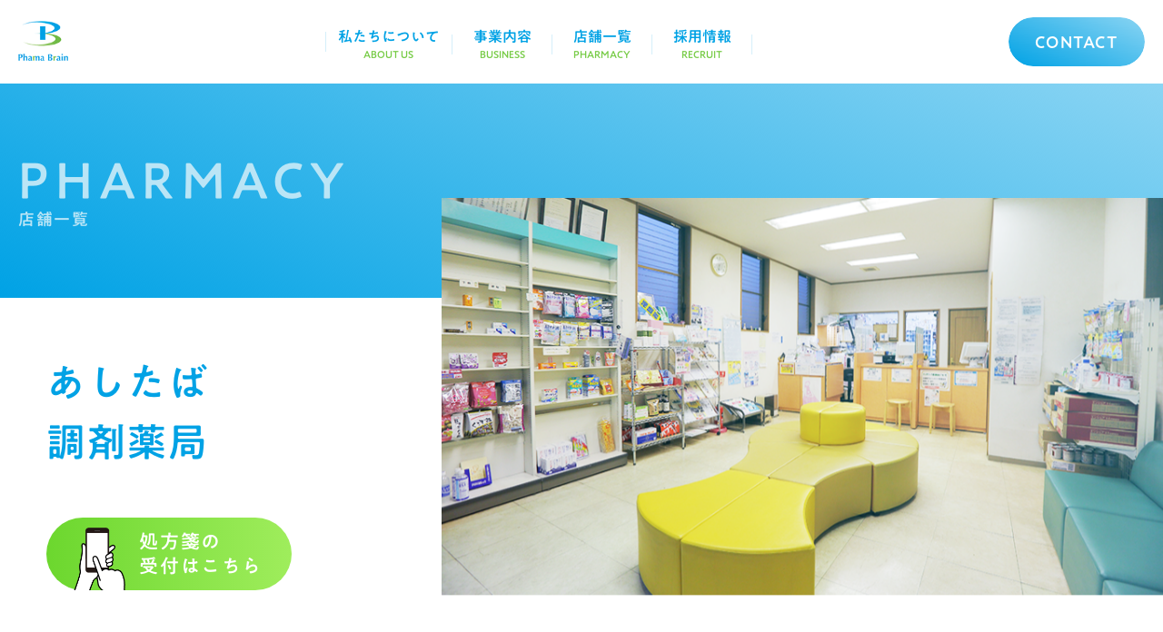

--- FILE ---
content_type: text/html; charset=UTF-8
request_url: https://phamabrain.co.jp/pharmacy/shop1/
body_size: 4428
content:
<!DOCTYPE html>
<html>
<head>
	<meta charset="UTF-8">
	<title>あしたば調剤薬局 | 店舗一覧 | 調剤薬局の株式会社ファーマブレーン</title>

	<meta name="viewport" content="width=device-width, user-scalable=yes">
	<!-- <meta name="format-detection" content="telephone=no,address=no,email=no"> -->

	<meta name="keywords" content="ファーマブレーン, ファーマブレイン, 調剤薬局, 安城, 名古屋, 愛知, 求人, 薬剤師, リクルート, 採用, 日進, 赤池, 春日井, 西尾">
	<meta name="description" content="めざすのは、地域の健康サポート薬局。
調剤薬局は“診察の後に立ち寄る”場所から、“診察の前に立ち寄る”場所へ。
健康に関するお悩みはもちろん、薬に関する気軽なご相談やちょっとした世間話をしようと、気軽に立ち寄りたくなる店づくりを目指します。">

	<link rel="stylesheet" href="https://morisawafonts.net/c/01K5DQ12NZJC3QPSYAQCVNN8SX/mf.css">
	<link rel="stylesheet" type="text/css" href="/assets//css/style.css">

	<link rel="apple-touch-icon" sizes="180x180" href="/assets/images/ogp/apple-touch-icon.png">
	<link rel="icon" type="image/png" sizes="32x32" href="/assets/images/ogp/favicon-32x32.png">
	<link rel="icon" type="image/png" sizes="16x16" href="/assets/images/ogp/favicon-16x16.png">
	<link rel="manifest" href="/assets/images/ogp/site.webmanifest">
	<link rel="mask-icon" href="/assets/images/ogp/safari-pinned-tab.svg" color="#00a2e5">
	<meta name="msapplication-TileColor" content="#00a2e5">
	<meta name="theme-color" content="#ffffff">

	<meta property="og:title" content="あしたば調剤薬局 | 店舗一覧 | 調剤薬局の株式会社ファーマブレーン"/>
	<meta property="og:type" content="website"/>
	<meta property="og:url" content="https://phamabrain.co.jp/pharmacy/shop1/"/>
	<meta property="og:image" content="https://phamabrain.co.jp/assets/images/ogp/phama_og.png"/>
	<meta property="og:site_name" content="あしたば調剤薬局 | 店舗一覧 | 調剤薬局の株式会社ファーマブレーン"/>
	<meta property="og:description" content="めざすのは、地域の健康サポート薬局。
調剤薬局は“診察の後に立ち寄る”場所から、“診察の前に立ち寄る”場所へ。
健康に関するお悩みはもちろん、薬に関する気軽なご相談やちょっとした世間話をしようと、気軽に立ち寄りたくなる店づくりを目指します。"/>
	<meta name="twitter:card" content="summary"/>
	<meta name="twitter:title" content="あしたば調剤薬局 | 店舗一覧 | 調剤薬局の株式会社ファーマブレーン"/>
	<meta name="twitter:description" content="めざすのは、地域の健康サポート薬局。
調剤薬局は“診察の後に立ち寄る”場所から、“診察の前に立ち寄る”場所へ。
健康に関するお悩みはもちろん、薬に関する気軽なご相談やちょっとした世間話をしようと、気軽に立ち寄りたくなる店づくりを目指します。"/>
	<meta name="twitter:image" content="https://phamabrain.co.jp/assets/images/ogp/phama_og.png"/>
	<meta itemprop="image" content="https://phamabrain.co.jp/assets/images/ogp/phama_og.png"/>

	<script src="https://unpkg.com/axios/dist/axios.min.js"></script>


</head>
<body>
	<div id="app" class="container">
		<header class="mainHeader">
			<div class="mainHeader-inner">
				<p class="mainHeader-logo"><a href="/"><img src="/assets/images/common/header-logo.png" width="82" height="65" alt="Phama Brain"></a></p>
				<ul class="mainHeader-links">
					<li id="nav-about-us"><a href="/about-us/">私たちについて<span>ABOUT US</span></a></li>
					<li id="nav-business"><a href="/business/">事業内容<span>BUSINESS</span></a></li>
					<li id="nav-pharmacy"><a href="/pharmacy/">店舗一覧<span>PHARMACY</span></a></li>
					<li id="nav-recruit"><a href="/recruit/">採用情報<span>RECRUIT</span></a></li>
				</ul>
				<p class="mainHeader-contact"><a href="#form">CONTACT</a></p>
				<div class="mainHeader-menu spMenu-btn"><a href=""><img src="/assets/images/common/menu-btn.png" width="68" height="53"></a></div>
			</div>
		</header>
		<div class="sp">
			<div id="spMenu" class="spMenu">
				<div class="spMenu-inner">
					<div class="spMenu-btn spMenu-btn"><a href=""><img src="/assets/images/common/menu-close.png" width="52" height="51"></a></div>
					<ul class="spMenu-list">
						<li><a href="/about-us/">
							私たちについて
							<span>about us</span>
						</a></li>
						<li><a href="/business/">
							事業内容
							<span>BUSINESS</span>
						</a></li>
						<li><a href="/pharmacy/">
							店舗一覧
							<span>PHARMACY</span>
						</a></li>
						<li><a href="/recruit/">
							採用情報
							<span>RECRUIT</span>
						</a></li>
					</ul>
					<div id="spMenu-contact" class="spMenu-contact"><a href="#form">CONTACT</a></div>
				</div>
			</div>
		</div>
		<main class="mainBody">

			<section class="pageHead large-head blue-style">
				<div class="pageHead-wrap">
					<div class="pageHead-inner">
						<div class="pageHead-content">
							<p class="pageHead-title anime-title">PHARMACY</p>
							<p class="pageHead-subTitle anime-title2">店舗一覧</p>
						</div>
					</div>
				</div>
			</section>
			<div class="pageMv fade">
				<div class="pageMv-image">
					<img src="/assets/images/pharmacy/shop1-mv.png" width="847" height="466" alt="あしたば調剤薬局">
				</div>
				<div class="pageMv-titlePharmacy">
					<h1 class="pageMv-titlePharmacy-text">あしたば<br>調剤薬局</h1>
					<a href="https://www.kusurinomadoguchi.com/aichi/s1000073633?k_ref=064&utm_source=pharmacy_hp&utm_medium=referral&utm_content=pharmacy_HP_shop&utm_campaign=pharmacy_HP" target="_blank" rel="noopener noreferrer" class="pageMv-titlePharmacy-btn">
						<span class="icon"><img src="/assets/images/pharmacy/btn-icon.png" width="847" height="466" alt="あしたば調剤薬局"></span>
						<span class="txt">処方箋の<br>受付はこちら</span>
					</a>
				</div>
			</div>

			<section class="pharmacyPerson">
				<div class="pharmacyPerson-image"><img src="/assets/images/pharmacy/shop1-person.jpg" width="518" height="387" alt=""></div>
				<div class="pharmacyPerson-content">
					<p class="pharmacyPerson-content-name"><span>管理薬剤師</span>小林 優子</p>
					<p class="pharmacyPerson-content-excerpt">
						名古屋駅から中央線で30分弱の高蔵寺駅からバスで15分、石尾台東のバス停前の薬局です。<br>
						かかりつけ薬局として近隣医療機関はもとより陶生病院、春日井市民病院、名大病院など様々な医療機関の処方箋を受けているため、多岐に渡る薬と処方から学べる環境です。<br>
						新薬を中心に月1回の勉強会も実施しています。<br>
						医師、ケアマネージャー、訪問看護師、などの異業種と連携し在宅業務を行い、服薬支援の一包化や粉砕も多く、終末医療での麻薬調剤もあります。<br>
						地域の患者様の健康をサポートできるよう、残薬の調整や受診勧奨、副作用につながる検査値の確認など薬の説明だけにならない服薬指導を心がけています。
					</p>
				</div>

			</section>

			<section class="pharmacyShop">

				<div class="pharmacyShop-data">
					<div class="pharmacyShop-data-information">
						<p class="pharmacyShop-data-information-title">あしたば調剤薬局</p>
						<div class="pharmacyShop-data-information-table">
							<dl>
								<dt>住所</dt>
								<dd>春日井市石尾台五丁目8-7</dd>
							</dl>
							<dl>
								<dt>最寄駅</dt>
								<dd>JR高蔵寺駅、名鉄バス(石尾台東下車)</dd>
							</dl>
							<dl>
								<dt>電話番号</dt>
								<dd><a href="tel:0568910070">0568-91-0070</a></dd>
							</dl>
							<dl>
								<dt>営業時間</dt>
								<dd>月･火･水･金：9時〜19時30分<br>木：9時〜17時<br>土：9時〜13時</dd>
							</dl>
							<dl>
								<dt>応需病院</dt>
								<dd>田島クリニック、春日井市民病院、公立瀬戸陶生病院、東海記念病院、その他医療機関</dd>
							</dl>
							<dl>
								<dt>薬剤師</dt>
								<dd>常勤薬剤師：2名、非常勤薬剤師：6名</dd>
							</dl>
							<dl>
								<dt>開業年月</dt>
								<dd>1999年1月</dd>
							</dl>
							<dl>
								<dt>１日平均処方箋数</dt>
								<dd>80枚</dd>
							</dl>
							<dl>
								<dt>採用薬剤品目数</dt>
								<dd>1260品目（内後発医薬品430品目）</dd>
							</dl>
						</div>
					</div>
					<div class="pharmacyShop-data-image"><img src="/assets/images/pharmacy/shop1-image.png" width="421" height="545" alt="あしたば調剤薬局"></div>

					<p class="pharmacyShop-attention">保険医療体制における医薬品供給の充実に加え、災害時や新興感染症拡大時に必要となるOTC医薬品や衛生商品、簡易な非常食や水なども拡充しております。</p>
				</div>
				<div class="pharmacyShop-map">
					<div class="pharmacyShop-map-inner" id="gmap"></div>
				</div>
				<p class="pharmacyShopPaging"><a href="https://www.google.com/maps?q=35.291141,137.064398" target="_blank"><span>Google Mapで開く</span></a></p>

			</section>

			<section class="pharmacyOther">
				<div class="pharmacyOther-inner">
					<p class="pharmacyOther-title">OTHER PHARMACY</p>
				</div>
				<div class="pharmacyOther-slider">
					<div class="pharmacyOther-slider-item">
						<div class="pharmacyOther-slider-item-image"><img src="/assets/images/pharmacy/shoplist-item2.jpg" width="550" height="406" alt="星の子調剤薬局"></div>
						<a href="/pharmacy/shop2/" class="pharmacyOther-slider-item-data">
							<div class="pharmacyOther-slider-item-data-inner">
								<p class="pharmacyOther-slider-item-label">HOSHINOKO</p>
								<p class="pharmacyOther-slider-item-title">星の子調剤薬局</p>
							</div>
						</a>
					</div>
					<div class="pharmacyOther-slider-item">
						<div class="pharmacyOther-slider-item-image"><img src="/assets/images/pharmacy/shoplist-item3.jpg" width="550" height="406" alt="星の子調剤薬局百石店"></div>
						<a href="/pharmacy/shop3/" class="pharmacyOther-slider-item-data">
							<div class="pharmacyOther-slider-item-data-inner">
								<p class="pharmacyOther-slider-item-label">HOSHINOKO</p>
								<p class="pharmacyOther-slider-item-title">星の子調剤薬局百石店</p>
							</div>
						</a>
					</div>
					<div class="pharmacyOther-slider-item">
						<div class="pharmacyOther-slider-item-image"><img src="/assets/images/pharmacy/shoplist-item4.jpg" width="550" height="406" alt="茶の街調剤薬局"></div>
						<a href="/pharmacy/shop4/" class="pharmacyOther-slider-item-data">
							<div class="pharmacyOther-slider-item-data-inner">
								<p class="pharmacyOther-slider-item-label">CHANOMACHI</p>
								<p class="pharmacyOther-slider-item-title">茶の街調剤薬局</p>
							</div>
						</a>
					</div>
					<div class="pharmacyOther-slider-item">
						<div class="pharmacyOther-slider-item-image"><img src="/assets/images/pharmacy/shoplist-item5.jpg" width="550" height="406" alt="ゆうせん調剤薬局"></div>
						<a href="/pharmacy/shop5/" class="pharmacyOther-slider-item-data">
							<div class="pharmacyOther-slider-item-data-inner">
								<p class="pharmacyOther-slider-item-label">YUUSEN</p>
								<p class="pharmacyOther-slider-item-title">ゆうせん調剤薬局</p>
							</div>
						</a>
					</div>
					<div class="pharmacyOther-slider-item">
						<div class="pharmacyOther-slider-item-image"><img src="/assets/images/pharmacy/shoplist-item6.jpg" width="550" height="406" alt="リブラ薬局"></div>
						<a href="/pharmacy/shop6/" class="pharmacyOther-slider-item-data">
							<div class="pharmacyOther-slider-item-data-inner">
								<p class="pharmacyOther-slider-item-label">LIBLA</p>
								<p class="pharmacyOther-slider-item-title">リブラ薬局</p>
							</div>
						</a>
					</div>
					<div class="pharmacyOther-slider-item">
						<div class="pharmacyOther-slider-item-image"><img src="/assets/images/pharmacy/shoplist-item7.jpg" width="550" height="406" alt="めいぷる薬局"></div>
						<a href="/pharmacy/shop7/" class="pharmacyOther-slider-item-data">
							<div class="pharmacyOther-slider-item-data-inner">
								<p class="pharmacyOther-slider-item-label">MAPLE</p>
								<p class="pharmacyOther-slider-item-title">めいぷる薬局</p>
							</div>
						</a>
					</div>
					<div class="pharmacyOther-slider-item">
						<div class="pharmacyOther-slider-item-image"><img src="/assets/images/pharmacy/shoplist-item8.jpg" width="550" height="406" alt="フォレスト調剤薬局（F）"></div>
						<a href="/pharmacy/shop8/" class="pharmacyOther-slider-item-data">
							<div class="pharmacyOther-slider-item-data-inner">
								<p class="pharmacyOther-slider-item-label">FOREST</p>
								<p class="pharmacyOther-slider-item-title">フォレスト調剤薬局（F）</p>
							</div>
						</a>
					</div>
					<div class="pharmacyOther-slider-item">
						<div class="pharmacyOther-slider-item-image"><img src="/assets/images/pharmacy/shoplist-item9.png" width="550" height="406" alt="サルビア調剤薬局（F）"></div>
						<a href="/pharmacy/shop9/" class="pharmacyOther-slider-item-data">
							<div class="pharmacyOther-slider-item-data-inner">
								<p class="pharmacyOther-slider-item-label">SALVIA</p>
								<p class="pharmacyOther-slider-item-title">サルビア調剤薬局（F）</p>
							</div>
						</a>
					</div>
				</div>
				<div class="pharmacyOther-link">
					<a href="/pharmacy/">
						<img class="nomal" src="/assets/images/pharmacy/link-icn.png" width="35" height="35" alt="一覧へ">
						<img class="hover" src="/assets/images/pharmacy/link-icn-on.png" width="35" height="35" alt="一覧へ ON">
						<span>一覧へ</span>
					</a>
				</div>
			</section>

		</main>

	<script type="text/javascript">var lat=35.291141
var lng=137.064398</script>
	<script src="https://maps.googleapis.com/maps/api/js?key=AIzaSyDf1WV9JDnCFsMloNKKXIkdBSJXlw0L2G0"></script>
		<footer class="mainFooter">
			<div class="mainFooter-inner">
				<p class="mainFooter-title">CONTACT</p>
				<div id="form" class="mainFooter-content">
					<div class="mainFooter-content-item item-contact">
						<form method="post">
							<p class="mainFooter-content-item-input">
								<input id="form-name" type="text" name="name" placeholder="お名前">
								<span id="attention-name" class="attention">※お名前を入力してください</span>
							</p>
							<p class="mainFooter-content-item-input">
								<input id="form-email" type="email" name="email" placeholder="メールアドレス"></p>
							<p class="mainFooter-content-item-input">
								<input id="form-email-confirm" type="email" placeholder="メールアドレス(確認用)">
								<span id="attention-email" class="attention">※メールアドレスが異なります</span>
							</p>
							<div class="mainFooter-content-item-input">
								<textarea id="form-content" name="content" placeholder="お問い合せ内容"></textarea>
								<span id="attention-textarea" class="attention">※お問合せ内容を入力してください</span>
							</div>
							<div class="mainFooter-content-item-submit">
								<p><button id="form-submit" type="submit">この内容でお問い合せ</button></p>
							</div>
						</form>
					</div>
					<div class="mainFooter-content-item item-data">
						<p class="mainFooter-content-item-logo"><a href="/"><img src="/assets/images/common/footer-logo.png" width="275" height="63"></a></p>
						<p class="mainFooter-content-item-address">愛知県安城市住吉町七丁目29-11</p>
						<p class="mainFooter-content-item-tel"><span>MAIL.</span><a href="mailto:libra007@hm9.aitai.ne.jp">libra007@hm9.aitai.ne.jp</a></p>
						<p class="mainFooter-content-item-tel"><span>TEL.</span><a href="tel:0561320069">0561-32-0069</a></p>
						<p class="mainFooter-content-item-telTime">（9:00～19:00）</p>

					</div>
				</div>
				<p class="mainFooter-copy">Copyright Pharma Brain.All rights reserved.</p>
			</div>
		</footer>
	</div>

	<script src="https://ajax.googleapis.com/ajax/libs/jquery/3.3.1/jquery.min.js"></script>
	<script src="/assets/js/import.js"></script>
	<script src="/assets/js/script.js"></script>
	<script src="/assets/js/map.js"></script>
</body>

</html>

--- FILE ---
content_type: text/css
request_url: https://phamabrain.co.jp/assets//css/style.css
body_size: 15731
content:
@charset "UTF-8";
@import url("https://fonts.googleapis.com/css?family=Roboto");
@font-face {
  font-family: 'BloggerSans';
  src: url("../fonts/BloggerSans/BloggerSans.eot");
  src: url("../fonts/fontsBloggerSans//BloggerSans.eot?#iefix") format("embedded-opentype"), url("../fonts/BloggerSans/BloggerSans.woff") format("woff"), url("../fonts/BloggerSans/BloggerSans.ttf") format("truetype"), url("../fonts/BloggerSans/BloggerSans.svg#BloggerSans") format("svg");
  font-style: normal;
  font-weight: normal;
  text-rendering: optimizeLegibility; }

@font-face {
  font-family: 'blogger_sansregular';
  src: url("../fonts/Blogger_Sans-webfont/Blogger_Sans-webfont.woff") format("woff");
  font-weight: normal;
  font-style: normal; }

@media all and (max-width: 768px) {
  .pc {
    display: none; } }

@media all and (min-width: 769px) {
  .sp {
    display: none; } }

@keyframes show {
  from {
    opacity: 0; }
  to {
    opacity: 1; } }

/* http://meyerweb.com/eric/tools/css/reset/ 
   v2.0 | 20110126
   License: none (public domain)
*/
html, body, div, span, applet, object, iframe,
h1, h2, h3, h4, h5, h6, p, blockquote, pre,
a, abbr, acronym, address, big, cite, code,
del, dfn, em, img, ins, kbd, q, s, samp,
small, strike, strong, sub, sup, tt, var,
b, u, i, center,
dl, dt, dd, ol, ul, li,
fieldset, form, label, legend,
table, caption, tbody, tfoot, thead, tr, th, td,
article, aside, canvas, details, embed,
figure, figcaption, footer, header, hgroup,
menu, nav, output, ruby, section, summary,
time, mark, audio, video {
  margin: 0;
  padding: 0;
  border: 0;
  font-size: 100%;
  /*font: inherit;*/
  vertical-align: baseline;
  font-weight: normal; }

/* HTML5 display-role reset for older browsers */
main, article, aside, details, figcaption, figure,
footer, header, hgroup, menu, nav, section {
  display: block; }

body {
  line-height: 1;
  -webkit-text-size-adjust: 100%; }

ol, ul {
  list-style: none; }

blockquote, q {
  quotes: none; }

blockquote:before, blockquote:after,
q:before, q:after {
  content: '';
  content: none; }

table {
  border-collapse: collapse;
  border-spacing: 0; }

*,
*:after,
*:before {
  -webkit-box-sizing: border-box;
  -moz-box-sizing: border-box;
  -o-box-sizing: border-box;
  -ms-box-sizing: border-box;
  box-sizing: border-box; }

input, button, textarea, select {
  margin: 0;
  padding: 0;
  background: none;
  border: none;
  border-radius: 0;
  outline: none;
  -webkit-appearance: none;
  -moz-appearance: none;
  appearance: none;
  font-weight: normal; }

body {
  color: #333333;
  font-family: "MFW-PA1GothicStdN-Medium", "ヒラギノ角ゴ Pro W3", "Hiragino Kaku Gothic Pro", "メイリオ", sans-serif;
  letter-spacing: .1em; }
  @media all and (max-width: 768px) {
    body {
      width: 100%;
      min-width: initial; } }

a {
  color: #333333;
  text-decoration: none; }
  a:hover {
    -webkit-transition: opacity 0.2s linear 0s;
    -moz-transition: opacity 0.2s linear 0s;
    -ms-transition: opacity 0.2s linear 0s;
    -o-transition: opacity 0.2s linear 0s;
    transition: opacity 0.2s linear 0s;
    opacity: 0.7;
    filter: progid:DXImageTransform.Microsoft.Alpha(Opacity=$opacity); }

input, textarea {
  font-family: "MFW-PA1GothicStdN-Medium", "ヒラギノ角ゴ Pro W3", "Hiragino Kaku Gothic Pro", "メイリオ", sans-serif; }

img {
  max-width: 100%;
  height: auto; }

.container {
  margin: auto;
  overflow: hidden; }
  @media all and (max-width: 768px) {
    .container {
      width: 100%;
      min-width: initial; } }

.mainFooter-inner, .pageHead-inner, .pageMv, .indexAbout, .indexBusiness-inner, .indexPharmacy, .indexRecruit, .indexNews-title, .indexNews-post-inner, .aboutConcept, .aboutContents, .aboutImage, .aboutContentsBottom, .aboutTable, .pharmacyPerson, .pharmacyShop, .pharmacyOther, .pharmacyShoplist, .recruitHead-inner, .recruitHeadContent, .recruitPaging, .recruitKeyword-inner, .recruitInterview, .recruitBottom, .recruitDetailposts, .businessPosts, .businessPosts-item-bottom, .newsPost, .newsDetail {
  margin: auto;
  max-width: 1366px; }
  @media all and (max-width: 768px) {
    .mainFooter-inner, .pageHead-inner, .pageMv, .indexAbout, .indexBusiness-inner, .indexPharmacy, .indexRecruit, .indexNews-title, .indexNews-post-inner, .aboutConcept, .aboutContents, .aboutImage, .aboutContentsBottom, .aboutTable, .pharmacyPerson, .pharmacyShop, .pharmacyOther, .pharmacyShoplist, .recruitHead-inner, .recruitHeadContent, .recruitPaging, .recruitKeyword-inner, .recruitInterview, .recruitBottom, .recruitDetailposts, .businessPosts, .businessPosts-item-bottom, .newsPost, .newsDetail {
      width: 100%; } }

.pageHead-inner, .indexPharmacy-title, .indexRecruit-title, .indexNews.newsPage .indexNews-title, .indexNews.newsPage .indexNews-post-inner, .aboutConcept, .aboutImage, .aboutContentsBottom, .aboutTable, .pharmacyShop, .pharmacyOther-inner, .pharmacyShoplist, .recruitHead-inner, .recruitInterview-inner, .recruitBottom, .newsPost, .newsDetail {
  padding: 0 133px;
  max-width: 1366px; }
  @media all and (min-width: 769px) and (max-width: 1365px) {
    .pageHead-inner, .indexPharmacy-title, .indexRecruit-title, .indexNews.newsPage .indexNews-title, .indexNews.newsPage .indexNews-post-inner, .aboutConcept, .aboutImage, .aboutContentsBottom, .aboutTable, .pharmacyShop, .pharmacyOther-inner, .pharmacyShoplist, .recruitHead-inner, .recruitInterview-inner, .recruitBottom, .newsPost, .newsDetail {
      padding: 0 20px; } }
  @media all and (max-width: 768px) {
    .pageHead-inner, .indexPharmacy-title, .indexRecruit-title, .indexNews.newsPage .indexNews-title, .indexNews.newsPage .indexNews-post-inner, .aboutConcept, .aboutImage, .aboutContentsBottom, .aboutTable, .pharmacyShop, .pharmacyOther-inner, .pharmacyShoplist, .recruitHead-inner, .recruitInterview-inner, .recruitBottom, .newsPost, .newsDetail {
      padding: 0 20px;
      max-width: initial;
      width: 100%; } }

.mainHeader {
  position: fixed;
  top: 0;
  left: 0;
  margin: auto;
  width: 100%;
  padding: 0 20px;
  height: 92px;
  z-index: 10;
  background-color: #fff; }
  @media all and (max-width: 768px) {
    .mainHeader {
      height: 74px; } }
  .mainHeader-inner {
    margin: auto;
    max-width: 1368px;
    height: 100%;
    display: flex;
    justify-content: space-between;
    align-items: center;
    flex-wrap: wrap; }
    @media all and (max-width: 768px) {
      .mainHeader-inner {
        max-width: initial;
        width: 100%;
        height: 74px; } }
  .mainHeader-logo {
    width: 82px;
    height: 65px; }
    @media all and (min-width: 769px) and (max-width: 1365px) {
      .mainHeader-logo {
        width: 55px;
        height: auto; } }
    @media all and (max-width: 768px) {
      .mainHeader-logo {
        width: 60px;
        height: auto; } }
    .mainHeader-logo a {
      display: block; }
  .mainHeader-links {
    position: relative;
    padding-left: 105px;
    padding-top: 6px;
    letter-spacing: normal;
    font-size: 0; }
    .mainHeader-links:before {
      content: "";
      position: absolute;
      top: 0;
      bottom: 0;
      left: 0;
      margin: auto;
      width: 1px;
      height: 22px;
      background-color: #d5effa; }
    @media all and (min-width: 769px) and (max-width: 1365px) {
      .mainHeader-links {
        padding-left: 0; } }
    @media all and (max-width: 768px) {
      .mainHeader-links {
        display: none; } }
    .mainHeader-links li {
      position: relative;
      display: inline-block;
      vertical-align: top;
      *vertical-align: auto;
      *zoom: 1; }
      .mainHeader-links li a {
        position: relative;
        display: block;
        padding: 0 20px;
        width: 125px;
        color: #00a2e5;
        font-size: 16px;
        line-height: 1;
        font-family: "MFW-PA1GothicStdN-Medium";
        text-align: center; }
        @media all and (min-width: 769px) and (max-width: 1365px) {
          .mainHeader-links li a {
            padding: 0 0;
            width: 110px; } }
        .mainHeader-links li a span {
          margin-top: 5px;
          display: block;
          color: #76cb45;
          font-size: 11px;
          line-height: 13px; }
        .mainHeader-links li a:hover {
          opacity: 1;
          filter: progid:DXImageTransform.Microsoft.Alpha(Opacity=$opacity); }
      .mainHeader-links li:before {
        position: absolute;
        content: "";
        top: 5px;
        left: 20px;
        width: 0;
        height: 5px;
        background-color: #fcffb2;
        -webkit-transition: all 0.2s linear 0s;
        -moz-transition: all 0.2s linear 0s;
        -ms-transition: all 0.2s linear 0s;
        -o-transition: all 0.2s linear 0s;
        transition: all 0.2s linear 0s; }
      .mainHeader-links li:after {
        content: "";
        position: absolute;
        top: 0;
        bottom: 0;
        right: 0;
        margin: auto;
        width: 1px;
        height: 22px;
        background-color: #d5effa; }
      .mainHeader-links li:first-child a {
        width: 160px; }
        @media all and (min-width: 769px) and (max-width: 1365px) {
          .mainHeader-links li:first-child a {
            width: 140px; } }
      .mainHeader-links li:hover:before {
        width: calc(100% - 40px); }
      .mainHeader-links li.active:before {
        width: calc(100% - 40px); }
  .mainHeader-contact {
    position: relative;
    width: 192px;
    height: 54px;
    border-radius: 27px;
    overflow: hidden; }
    @media all and (min-width: 769px) and (max-width: 1365px) {
      .mainHeader-contact {
        width: 150px; } }
    @media all and (max-width: 768px) {
      .mainHeader-contact {
        display: none; } }
    .mainHeader-contact:before, .mainHeader-contact:after {
      content: "";
      position: absolute;
      top: 0;
      left: 0;
      width: 100%;
      height: 100%;
      border-radius: 27px;
      -webkit-transition: all 0.2s linear 0s;
      -moz-transition: all 0.2s linear 0s;
      -ms-transition: all 0.2s linear 0s;
      -o-transition: all 0.2s linear 0s;
      transition: all 0.2s linear 0s; }
    .mainHeader-contact:before {
      background: linear-gradient(25deg, #00a2e5, rgba(0, 162, 229, 0.46)); }
    .mainHeader-contact:after {
      background: linear-gradient(25deg, #6bd62e, rgba(107, 214, 46, 0.46));
      opacity: 0;
      filter: progid:DXImageTransform.Microsoft.Alpha(Opacity=$opacity); }
    .mainHeader-contact:hover:before {
      opacity: 0;
      filter: progid:DXImageTransform.Microsoft.Alpha(Opacity=$opacity); }
    .mainHeader-contact:hover:after {
      opacity: 1;
      filter: progid:DXImageTransform.Microsoft.Alpha(Opacity=$opacity); }
    .mainHeader-contact a {
      position: relative;
      display: block;
      color: #fff;
      font-size: 18px;
      line-height: 54px;
      font-weight: bold;
      font-family: "MFW-PA1GothicStdN-Medium";
      text-align: center;
      z-index: 2; }
      .mainHeader-contact a:hover {
        opacity: 1;
        filter: progid:DXImageTransform.Microsoft.Alpha(Opacity=$opacity); }
  .mainHeader-menu {
    display: none; }
    @media all and (max-width: 768px) {
      .mainHeader-menu {
        display: block;
        width: 34px; }
        .mainHeader-menu a {
          display: block; }
        .mainHeader-menu img {
          width: 100%;
          height: auto; } }

.mainBody {
  padding-top: 92px; }
  @media all and (max-width: 768px) {
    .mainBody {
      padding-top: 74px; } }

.mainFooter {
  padding: 50px 0 10px;
  background: linear-gradient(25deg, #00a2e5, rgba(0, 162, 229, 0.46)); }
  .mainFooter-inner {
    padding: 0 80px; }
    @media all and (min-width: 769px) and (max-width: 1365px) {
      .mainFooter-inner {
        padding: 0 20px; } }
    @media all and (max-width: 768px) {
      .mainFooter-inner {
        padding: 0 20px; } }
  .mainFooter-title {
    font-size: 65px;
    line-height: 1;
    color: #bae5f6;
    font-family: 'blogger_sansregular';
    text-align: center;
    letter-spacing: .15em; }
    @media all and (max-width: 768px) {
      .mainFooter-title {
        font-size: 33px;
        line-height: 1; } }
  .mainFooter-content {
    margin-bottom: 26px;
    display: flex;
    justify-content: center;
    flex-wrap: wrap;
    flex-direction: row-reverse; }
    @media all and (max-width: 768px) {
      .mainFooter-content {
        margin-bottom: 36px;
        display: block; } }
    .mainFooter-content-item {
      width: 50%; }
      @media all and (max-width: 768px) {
        .mainFooter-content-item {
          width: 100%; } }
      .mainFooter-content-item.item-data {
        padding-top: 85px; }
        @media all and (max-width: 768px) {
          .mainFooter-content-item.item-data {
            padding-top: 70px; } }
      .mainFooter-content-item.item-contact {
        margin-top: 45px;
        padding-right: 90px; }
        @media all and (min-width: 769px) and (max-width: 1365px) {
          .mainFooter-content-item.item-contact {
            padding-right: 0; } }
        @media all and (max-width: 768px) {
          .mainFooter-content-item.item-contact {
            margin-top: 0;
            padding-right: 0; } }
      .mainFooter-content-item-logo {
        margin-bottom: 15px; }
        @media all and (max-width: 768px) {
          .mainFooter-content-item-logo {
            text-align: center; } }
        .mainFooter-content-item-logo a {
          display: block; }
      .mainFooter-content-item-address {
        margin-bottom: 34px;
        color: #b7ecff;
        font-size: 15px;
        line-height: 32px; }
        @media all and (max-width: 768px) {
          .mainFooter-content-item-address {
            font-size: 14px;
            line-height: 32px;
            text-align: center; } }
      .mainFooter-content-item-tel {
        color: #fff;
        font-size: 24px;
        line-height: 33px; }
        @media all and (max-width: 768px) {
          .mainFooter-content-item-tel {
            font-size: 16px;
            line-height: 33px; } }
        .mainFooter-content-item-tel span {
          color: #b7ecff; }
        .mainFooter-content-item-tel a {
          color: #fff; }
      .mainFooter-content-item-telTime {
        color: #b7ecff;
        font-size: 14px;
        line-height: 33px; }
        @media all and (max-width: 768px) {
          .mainFooter-content-item-telTime {
            font-size: 12px;
            line-height: 33px; } }
      .mainFooter-content-item-input {
        margin-bottom: 20px; }
        .mainFooter-content-item-input input, .mainFooter-content-item-input label {
          display: block;
          width: 100%;
          color: #fff;
          font-size: 16px;
          line-height: 33px;
          font-weight: bold; }
          @media all and (max-width: 768px) {
            .mainFooter-content-item-input input, .mainFooter-content-item-input label {
              margin-bottom: 0;
              font-size: 15px;
              line-height: 100px; } }
          .mainFooter-content-item-input input::placeholder, .mainFooter-content-item-input label::placeholder {
            color: #fff; }
        .mainFooter-content-item-input input {
          border-bottom: 1px #c1edf7 solid; }
        .mainFooter-content-item-input label {
          margin: 50px 0 0;
          font-weight: bold; }
        .mainFooter-content-item-input textarea {
          margin-bottom: 15px;
          min-height: 40px;
          height: 80px;
          width: 100%;
          color: #fff;
          font-size: 16px;
          line-height: 33px;
          border-bottom: 1px #c1edf7 solid;
          font-weight: bold; }
          .mainFooter-content-item-input textarea::placeholder {
            color: #fff; }
        .mainFooter-content-item-input .attention {
          display: none;
          margin-top: 5px;
          color: #fff;
          font-size: 14px;
          font-weight: bold; }
          .mainFooter-content-item-input .attention.active {
            display: inline-block;
            vertical-align: top;
            *vertical-align: auto;
            *zoom: 1; }
          @media all and (max-width: 768px) {
            .mainFooter-content-item-input .attention {
              margin-bottom: 0;
              font-size: 12px; } }
      .mainFooter-content-item-submit {
        text-align: right; }
        @media all and (max-width: 768px) {
          .mainFooter-content-item-submit {
            text-align: center; } }
        .mainFooter-content-item-submit p {
          display: inline-block;
          vertical-align: top;
          *vertical-align: auto;
          *zoom: 1; }
          .mainFooter-content-item-submit p button {
            display: block;
            padding: 12px 0;
            width: 190px;
            color: #24b4e7;
            font-size: 15px;
            line-height: 1;
            font-family: "MFW-PA1GothicStdN-Medium";
            text-align: center;
            border-radius: 23px;
            border: 3px #00a2e5 solid;
            background-color: #fff;
            cursor: pointer;
            -webkit-transition: all 0.2s linear 0s;
            -moz-transition: all 0.2s linear 0s;
            -ms-transition: all 0.2s linear 0s;
            -o-transition: all 0.2s linear 0s;
            transition: all 0.2s linear 0s; }
            @media all and (max-width: 768px) {
              .mainFooter-content-item-submit p button {
                padding: 17px 0;
                width: 176px;
                font-size: 13px;
                line-height: 1; } }
            .mainFooter-content-item-submit p button:hover {
              color: #fff;
              background-color: #71ddec;
              border-color: #71ddec; }
  .mainFooter-copy {
    color: #b7ecff;
    font-size: 12px;
    line-height: 33px;
    text-align: center; }
    @media all and (max-width: 768px) {
      .mainFooter-copy {
        font-size: 11px;
        line-height: 16px; } }

.spMenu {
  display: none;
  position: fixed;
  width: 100%;
  height: 100vh;
  background-color: #fff;
  z-index: 11;
  overflow: scroll; }
  .spMenu-btn {
    position: absolute;
    top: 25px;
    right: 28px;
    width: 30px; }
    .spMenu-btn img {
      width: 100%;
      height: auto; }
  .spMenu-list {
    padding-top: 90px; }
  .spMenu li {
    margin-bottom: 50px; }
    .spMenu li a {
      display: block;
      color: #00a2e5;
      font-size: 18px;
      line-height: 1;
      text-align: center; }
      .spMenu li a span {
        margin-top: 10px;
        display: block;
        color: #76cb45;
        font-size: 11px;
        line-height: 1; }
  .spMenu-contact {
    text-align: center; }
    .spMenu-contact a {
      display: inline-block;
      vertical-align: top;
      *vertical-align: auto;
      *zoom: 1;
      width: 170px;
      height: 50px;
      color: #fff;
      font-size: 13px;
      line-height: 50px;
      text-align: center;
      border-radius: 25px;
      background: linear-gradient(25deg, #02a2e5, #5bd4ea); }

.pageHead {
  width: 100%;
  color: #b4ecc8;
  background: linear-gradient(25deg, #53be17, rgba(83, 190, 23, 0.46)); }
  @media all and (max-width: 768px) {
    .pageHead {
      height: auto;
      min-height: 98px; } }
  @media all and (max-width: 768px) {
    .pageHead.large-head {
      min-height: 118px; } }
  .pageHead.blue-style {
    color: #bae5f6;
    background: linear-gradient(25deg, #00a2e5, rgba(0, 162, 229, 0.46)); }
  .pageHead-wrap {
    display: flex; }
  .pageHead-inner {
    width: 100%;
    min-height: 236px;
    display: flex;
    justify-content: space-between;
    align-items: center; }
    @media all and (max-width: 768px) {
      .pageHead-inner {
        min-height: initial;
        padding-top: 25px;
        padding-bottom: 25px;
        display: block; } }
  .pageHead-content {
    margin-right: 20px; }
  .pageHead-excerpt {
    margin: 20px 0;
    width: 51%;
    opacity: 0;
    filter: progid:DXImageTransform.Microsoft.Alpha(Opacity=$opacity);
    transition: opacity 0.8s cubic-bezier(0.37, 0.16, 0.12, 1) 0.6s; }
    @media all and (max-width: 768px) {
      .pageHead-excerpt {
        margin-top: 20px;
        width: 100%; } }
    .pageHead-excerpt p {
      color: #fff;
      font-size: 16px;
      line-height: 36px; }
      @media all and (max-width: 768px) {
        .pageHead-excerpt p {
          font-size: 13px;
          line-height: 27px; } }
  .pageHead.active .pageHead-excerpt {
    opacity: 1;
    filter: progid:DXImageTransform.Microsoft.Alpha(Opacity=$opacity); }
  .pageHead-title {
    margin-bottom: 6px;
    font-size: 55px;
    line-height: 1;
    letter-spacing: .13em;
    opacity: 0;
    filter: progid:DXImageTransform.Microsoft.Alpha(Opacity=$opacity); }
    @media all and (max-width: 768px) {
      .pageHead-title {
        font-size: 27px;
        line-height: 1;
        letter-spacing: normal; } }
    .pageHead-title.active {
      opacity: 1;
      filter: progid:DXImageTransform.Microsoft.Alpha(Opacity=$opacity); }
    .pageHead-title span {
      opacity: 0;
      filter: progid:DXImageTransform.Microsoft.Alpha(Opacity=$opacity); }
  .pageHead-subTitle {
    font-size: 18px;
    line-height: 1;
    font-family: "MFW-PA1GothicStdN-Medium";
    opacity: 0;
    filter: progid:DXImageTransform.Microsoft.Alpha(Opacity=$opacity); }
    @media all and (max-width: 768px) {
      .pageHead-subTitle {
        font-size: 14px;
        line-height: 1; } }
    .pageHead-subTitle.active {
      opacity: 1;
      filter: progid:DXImageTransform.Microsoft.Alpha(Opacity=$opacity); }
    .pageHead-subTitle span {
      opacity: 0;
      filter: progid:DXImageTransform.Microsoft.Alpha(Opacity=$opacity); }
  .pageHead-infoJob {
    margin-bottom: 18px;
    color: #fff;
    font-size: 31px;
    line-height: 1;
    letter-spacing: .13em;
    opacity: 0;
    filter: progid:DXImageTransform.Microsoft.Alpha(Opacity=$opacity); }
    @media all and (max-width: 768px) {
      .pageHead-infoJob {
        margin-bottom: 13px;
        font-size: 20px;
        line-height: 1; } }
    .pageHead-infoJob.active {
      opacity: 1;
      filter: progid:DXImageTransform.Microsoft.Alpha(Opacity=$opacity); }
    .pageHead-infoJob span {
      opacity: 0;
      filter: progid:DXImageTransform.Microsoft.Alpha(Opacity=$opacity); }
  .pageHead-infoShop {
    margin-bottom: 38px;
    color: #fff;
    font-size: 19px;
    line-height: 1;
    letter-spacing: .15em;
    opacity: 0;
    filter: progid:DXImageTransform.Microsoft.Alpha(Opacity=$opacity); }
    @media all and (max-width: 768px) {
      .pageHead-infoShop {
        margin-bottom: 29px;
        font-size: 15px;
        line-height: 1; } }
    .pageHead-infoShop.active {
      opacity: 1;
      filter: progid:DXImageTransform.Microsoft.Alpha(Opacity=$opacity); }
    .pageHead-infoShop span {
      opacity: 0;
      filter: progid:DXImageTransform.Microsoft.Alpha(Opacity=$opacity); }
  .pageHead-infoName {
    margin-bottom: 25px;
    color: #fff;
    font-size: 16px;
    line-height: 1;
    opacity: 0;
    filter: progid:DXImageTransform.Microsoft.Alpha(Opacity=$opacity); }
    @media all and (max-width: 768px) {
      .pageHead-infoName {
        margin-bottom: 10px;
        font-size: 13px;
        line-height: 1; } }
    .pageHead-infoName.active {
      opacity: 1;
      filter: progid:DXImageTransform.Microsoft.Alpha(Opacity=$opacity); }
    .pageHead-infoName span {
      opacity: 0;
      filter: progid:DXImageTransform.Microsoft.Alpha(Opacity=$opacity); }
  .pageHead-infoData {
    color: #fff;
    font-size: 12px;
    line-height: 1;
    opacity: 0;
    filter: progid:DXImageTransform.Microsoft.Alpha(Opacity=$opacity); }
    @media all and (max-width: 768px) {
      .pageHead-infoData {
        margin-bottom: 28px;
        font-size: 11px;
        line-height: 1; } }
    .pageHead-infoData.active {
      opacity: 1;
      filter: progid:DXImageTransform.Microsoft.Alpha(Opacity=$opacity); }
    .pageHead-infoData span {
      opacity: 0;
      filter: progid:DXImageTransform.Microsoft.Alpha(Opacity=$opacity); }

.pageMv {
  position: relative;
  z-index: 2;
  text-align: right;
  display: flex;
  flex-wrap: wrap;
  flex-direction: row-reverse;
  opacity: 0;
  filter: progid:DXImageTransform.Microsoft.Alpha(Opacity=$opacity);
  transition: opacity 0.8s cubic-bezier(0.37, 0.16, 0.12, 1) 0.6s; }
  @media all and (max-width: 768px) {
    .pageMv {
      display: block;
      width: 87.5%;
      margin-left: 12.5%; } }
  .pageMv.active {
    opacity: 1;
    filter: progid:DXImageTransform.Microsoft.Alpha(Opacity=$opacity); }
  .pageMv-image {
    transform: translate3d(0px, -25%, 0px);
    width: 62%;
    height: auto; }
    @media all and (max-width: 768px) {
      .pageMv-image {
        transform: translate3d(0px, -28px, 0px);
        width: 100%; } }
    .pageMv-image img {
      width: 100%;
      height: auto; }
  .pageMv-title {
    position: relative;
    margin-top: 70px;
    padding-left: 48px;
    width: 38%;
    display: flex;
    justify-content: center; }
    @media all and (min-width: 769px) and (max-width: 1365px) {
      .pageMv-title {
        padding-left: 0; } }
    @media all and (max-width: 768px) {
      .pageMv-title {
        margin-top: 0;
        padding-left: 0;
        width: 100%;
        display: block; } }
    .pageMv-title.green p span {
      border-right-color: #76cb45; }
    .pageMv-title p {
      writing-mode: vertical-rl;
      -ms-writing-mode: tb-rl;
      position: absolute;
      text-align: left;
      font-size: 26px;
      line-height: 51px;
      letter-spacing: .15em; }
      @media all and (max-width: 768px) {
        .pageMv-title p {
          writing-mode: horizontal-tb;
          -ms-writing-mode: lr-tb;
          position: relative;
          font-size: 18px;
          line-height: 30px; } }
      .pageMv-title p span {
        display: inline-block;
        vertical-align: top;
        *vertical-align: auto;
        *zoom: 1;
        border-right: 2px #00a2e5 solid; }
        @media all and (max-width: 768px) {
          .pageMv-title p span {
            display: inline;
            border-bottom: 2px #00a2e5 solid;
            border-right: none; } }
  .pageMv-excerpt {
    margin-top: 100px;
    padding-left: 130px;
    width: 38%;
    font-size: 14px;
    line-height: 34px;
    text-align: left; }
    @media all and (min-width: 769px) and (max-width: 1365px) {
      .pageMv-excerpt {
        padding-left: 20px; } }
    @media all and (max-width: 768px) {
      .pageMv-excerpt {
        margin-top: 0;
        padding-left: 0;
        width: 100%;
        font-size: 13px;
        line-height: 27px; } }
  .pageMv-titlePharmacy {
    padding-top: 60px;
    padding-left: 130px;
    width: 38%; }
    @media all and (min-width: 769px) and (max-width: 1365px) {
      .pageMv-titlePharmacy {
        padding-left: 4%;
        justify-content: center; } }
    @media all and (max-width: 768px) {
      .pageMv-titlePharmacy {
        padding-top: 0;
        padding-left: 0;
        width: 100%; } }
    .pageMv-titlePharmacy-text {
      color: #00a2e5;
      font-size: 43px;
      line-height: 66px;
      font-family: "MFW-PA1GothicStdN-Medium";
      text-align: left; }
      @media all and (max-width: 768px) {
        .pageMv-titlePharmacy-text {
          font-size: 27px;
          line-height: 38px; } }
    .pageMv-titlePharmacy-btn {
      position: relative;
      display: flex;
      align-items: center;
      justify-content: center;
      width: 270px;
      height: 80px;
      background: linear-gradient(90deg, #6cd72e 0%, #9fed5c 100%);
      border-radius: 50px;
      margin-top: 50px; }
      @media all and (max-width: 768px) {
        .pageMv-titlePharmacy-btn {
          margin-top: 30px;
          width: 220px;
          height: 70px; } }
      .pageMv-titlePharmacy-btn .icon {
        display: block;
        position: absolute;
        bottom: -2px;
        left: 30px;
        width: 58px; }
        @media all and (max-width: 768px) {
          .pageMv-titlePharmacy-btn .icon {
            width: 48px;
            left: 20px; } }
      .pageMv-titlePharmacy-btn .txt {
        text-align: left;
        color: #fff;
        padding-left: 70px;
        line-height: 1.3;
        font-size: 21px; }
        @media all and (max-width: 768px) {
          .pageMv-titlePharmacy-btn .txt {
            font-size: 18px;
            padding-left: 50px; } }
    .pageMv-titlePharmacy-textLeft {
      text-align: left;
      color: #00a2e5;
      font-size: 43px;
      line-height: 66px;
      font-family: "MFW-PA1GothicStdN-Medium"; }
      @media all and (max-width: 768px) {
        .pageMv-titlePharmacy-textLeft {
          font-size: 27px;
          line-height: 38px; } }

.ml12 {
  text-transform: uppercase; }

.ml12 .letter {
  display: inline-block; }

body {
  background-position: center top; }
  @media all and (max-width: 768px) {
    body {
      background-position: center top 82px;
      background-size: 320px auto; } }

.indexMv {
  position: relative;
  height: calc(100vh - 92px);
  min-height: 675px;
  display: flex;
  justify-content: center;
  align-items: center;
  overflow: hidden; }
  @media all and (max-width: 768px) {
    .indexMv {
      height: calc(100vh - 74px);
      min-height: 338px; } }
  .indexMv-video {
    position: absolute;
    top: 0;
    left: 0;
    width: 100%;
    height: 100%; }
    .indexMv-video video {
      position: absolute;
      top: 50%;
      left: 50%;
      transform: translateY(-50%) translateX(-50%);
      -webkit-transform: translateY(-50%) translateX(-50%);
      min-width: 100vw;
      min-height: 100%;
      width: auto;
      height: auto; }
  .indexMv-banner {
    position: absolute;
    bottom: 110px;
    right: 30px;
    z-index: 2;
    width: 400px;
    height: 110px; }
    @media all and (max-width: 768px) {
      .indexMv-banner {
        bottom: 65px;
        right: 50%;
        width: 280px;
        height: auto;
        transform: translateX(50%); } }
  .indexMv-title {
    position: relative;
    writing-mode: vertical-rl;
    -ms-writing-mode: tb-rl;
    z-index: 2; }
    .indexMv-title p {
      font-size: 35px;
      line-height: 1;
      font-family: "MFW-YuMinPr6N-Medium";
      letter-spacing: .3em;
      color: #fff; }
      @media all and (max-width: 768px) {
        .indexMv-title p {
          font-size: 18px;
          line-height: 1; } }
      .indexMv-title p:not(:first-child) {
        margin-right: 20px; }
        @media all and (max-width: 768px) {
          .indexMv-title p:not(:first-child) {
            margin-right: 8px; } }
      .indexMv-title p span {
        display: inline-block;
        vertical-align: top;
        *vertical-align: auto;
        *zoom: 1;
        padding-right: 10px;
        border-right: 1px #fff solid; }
        @media all and (max-width: 768px) {
          .indexMv-title p span {
            padding-right: 5px; } }
  .indexMv-news {
    position: absolute;
    bottom: 30px;
    right: 0;
    padding: 0 10px 0 70px;
    width: 460px;
    background-color: #fff;
    border-radius: 23px 0 0 23px / 23px 0 0 23px;
    z-index: 2; }
    @media all and (max-width: 768px) {
      .indexMv-news {
        bottom: 16px;
        padding: 0 20px;
        width: calc(100% - 20px); } }
    .indexMv-news a {
      display: block;
      color: #00a2e5;
      font-size: 14px;
      line-height: 46px;
      overflow: hidden;
      white-space: nowrap;
      text-overflow: ellipsis;
      font-weight: bold; }
      @media all and (max-width: 768px) {
        .indexMv-news a {
          font-size: 12px;
          line-height: 33px; } }
      .indexMv-news a span {
        margin-right: 30px;
        font-family: 'Roboto', sans-serif;
        font-weight: normal; }
        @media all and (max-width: 768px) {
          .indexMv-news a span {
            margin-right: 20px; } }

.indexAbout {
  margin-top: 175px;
  margin-bottom: 64px;
  padding-bottom: 82px; }
  @media all and (max-width: 768px) {
    .indexAbout {
      margin-top: 44px;
      margin-bottom: 54px;
      padding-bottom: 0; } }
  .indexAbout-inner {
    position: relative;
    padding-left: 80px;
    top: -14px; }
    @media all and (min-width: 769px) and (max-width: 1365px) {
      .indexAbout-inner {
        padding-left: 20px; } }
    @media all and (max-width: 768px) {
      .indexAbout-inner {
        padding-top: 13px;
        top: 0;
        padding-left: 0; } }
  .indexAbout-title {
    padding: 0 80px;
    color: #bae5f6;
    font-size: 55px;
    line-height: 1;
    font-family: 'blogger_sansregular';
    letter-spacing: .12em; }
    @media all and (min-width: 769px) and (max-width: 1365px) {
      .indexAbout-title {
        padding: 0 20px; } }
    @media all and (max-width: 768px) {
      .indexAbout-title {
        font-size: 27px;
        line-height: 1;
        padding: 0 20px; } }
  .indexAbout-image {
    position: absolute;
    right: 0;
    top: 0;
    width: 57%;
    font-size: 0; }
    @media all and (max-width: 768px) {
      .indexAbout-image {
        position: relative;
        width: 100%;
        padding-left: 20px; } }
    .indexAbout-image:after {
      content: "";
      display: block;
      padding-top: 68%; }
    .indexAbout-image-inner {
      position: absolute;
      top: 0;
      left: 0;
      width: 100%;
      height: 100%;
      overflow: hidden; }
    .indexAbout-image img {
      width: 100%;
      height: auto;
      position: absolute;
      top: 0;
      left: 50%;
      translate: -50% 0;
      max-width: initial;
      width: auto;
      height: 110%; }
  .indexAbout-content {
    position: relative;
    top: 77px;
    width: 46.5%;
    padding: 85px 96px 88px 98px;
    z-index: 2;
    background: linear-gradient(25deg, #00a2e5, rgba(0, 162, 229, 0.46)); }
    @media all and (max-width: 768px) {
      .indexAbout-content {
        top: -20px;
        padding: 40px 16px 32px 20px;
        width: calc(100% - 20px); } }
    .indexAbout-content-title {
      margin-bottom: 18px;
      color: #fff;
      font-size: 33px;
      line-height: 51px;
      font-family: "MFW-PA1GothicStdN-Medium";
      letter-spacing: .1em; }
      @media all and (max-width: 768px) {
        .indexAbout-content-title {
          margin-bottom: 20px;
          font-size: 21px;
          line-height: 30px; } }
      .indexAbout-content-title:first-letter {
        color: #7afa31; }
    .indexAbout-content-excerpt {
      margin-bottom: 23px;
      color: #fff;
      font-size: 15px;
      line-height: 34px; }
      @media all and (max-width: 768px) {
        .indexAbout-content-excerpt {
          margin-bottom: 20px;
          font-size: 13px;
          line-height: 27px; } }
    .indexAbout-content-btn {
      display: inline-block;
      vertical-align: top;
      *vertical-align: auto;
      *zoom: 1; }
      .indexAbout-content-btn a {
        display: block;
        width: 192px;
        padding: 3px;
        color: #6bd62e;
        font-size: 18px;
        line-height: 1;
        font-family: "MFW-PA1GothicStdN-Medium";
        border-radius: 27px;
        text-align: center;
        background: linear-gradient(25deg, #6bd62e, #9fec59);
        overflow: hidden; }
        @media all and (max-width: 768px) {
          .indexAbout-content-btn a {
            width: 166px;
            font-size: 14px;
            line-height: 1; } }
        .indexAbout-content-btn a span {
          display: block;
          padding: 15px 0;
          background-color: #fff;
          border-radius: 24px;
          -webkit-transition: all 0.2s linear 0s;
          -moz-transition: all 0.2s linear 0s;
          -ms-transition: all 0.2s linear 0s;
          -o-transition: all 0.2s linear 0s;
          transition: all 0.2s linear 0s; }
        .indexAbout-content-btn a:hover {
          opacity: 1;
          filter: progid:DXImageTransform.Microsoft.Alpha(Opacity=$opacity); }
          .indexAbout-content-btn a:hover span {
            color: #fff;
            background-color: rgba(255, 255, 255, 0); }
      @media all and (max-width: 768px) {
        .indexAbout-content-btn a {
          width: 141px; } }

.indexBusiness {
  position: relative;
  margin-bottom: 160px; }
  @media all and (max-width: 768px) {
    .indexBusiness {
      margin-bottom: 82px; } }
  .indexBusiness:before {
    content: "";
    position: absolute;
    bottom: 0;
    left: 0;
    width: 100%;
    height: 410px;
    background: linear-gradient(25deg, #53be17, rgba(83, 190, 23, 0.46));
    z-index: -1; }
    @media all and (max-width: 768px) {
      .indexBusiness:before {
        display: none; } }
  .indexBusiness-title {
    margin-bottom: 70px;
    padding: 0 80px;
    color: #b4ecc8;
    font-size: 55px;
    line-height: 1;
    font-family: 'blogger_sansregular';
    letter-spacing: .12em;
    text-align: right;
    font-size: 65px; }
    @media all and (min-width: 769px) and (max-width: 1365px) {
      .indexBusiness-title {
        padding: 0 20px; } }
    @media all and (max-width: 768px) {
      .indexBusiness-title {
        font-size: 27px;
        line-height: 1;
        padding: 0 20px; } }
    @media all and (max-width: 768px) {
      .indexBusiness-title {
        margin-bottom: 18px;
        font-size: 32px; } }
  .indexBusiness-content {
    padding: 0 175px;
    height: 672px; }
    @media all and (min-width: 769px) and (max-width: 1365px) {
      .indexBusiness-content {
        padding: 0 20px; } }
    @media all and (max-width: 768px) {
      .indexBusiness-content {
        padding: 0;
        height: auto; } }
    .indexBusiness-content-lists {
      margin-bottom: 70px;
      display: flex;
      justify-content: space-between;
      flex-wrap: wrap; }
      @media all and (max-width: 768px) {
        .indexBusiness-content-lists {
          margin-bottom: 0;
          padding: 0 20px; } }
      .indexBusiness-content-lists-item {
        width: 29.2%;
        height: auto;
        font-size: 0; }
        @media all and (max-width: 768px) {
          .indexBusiness-content-lists-item {
            width: calc(50% - 13px); }
            .indexBusiness-content-lists-item:nth-child(2) {
              transform: translate3d(0px, 32%, 0px); }
            .indexBusiness-content-lists-item:last-child .indexBusiness-content-lists-item-image {
              margin-bottom: 0; } }
        .indexBusiness-content-lists-item-image {
          margin-bottom: 14px; }
          @media all and (max-width: 768px) {
            .indexBusiness-content-lists-item-image {
              margin-bottom: 25px; } }
        .indexBusiness-content-lists-item-title {
          color: #fff;
          font-size: 23px;
          line-height: 37px;
          font-family: "MFW-PA1GothicStdN-Medium";
          text-align: center; }
          @media all and (max-width: 768px) {
            .indexBusiness-content-lists-item-title {
              display: none; } }
    .indexBusiness-content-data {
      display: flex;
      justify-content: space-between;
      align-items: center; }
      @media all and (max-width: 768px) {
        .indexBusiness-content-data {
          display: block;
          margin-top: -103px;
          padding: 140px 20px 43px;
          background: linear-gradient(25deg, #53be17, rgba(83, 190, 23, 0.46)); } }
      .indexBusiness-content-data-excerpt {
        color: #fff;
        font-size: 15px;
        line-height: 34px; }
        @media all and (max-width: 768px) {
          .indexBusiness-content-data-excerpt {
            margin-bottom: 22px;
            font-size: 13px;
            line-height: 27px; } }
      .indexBusiness-content-data-btn {
        display: inline-block;
        vertical-align: top;
        *vertical-align: auto;
        *zoom: 1; }
        .indexBusiness-content-data-btn a {
          display: block;
          width: 192px;
          padding: 3px;
          color: #24b4e7;
          font-size: 18px;
          line-height: 1;
          font-family: "MFW-PA1GothicStdN-Medium";
          border-radius: 27px;
          text-align: center;
          background: linear-gradient(25deg, #24b4e7, #71ddec);
          overflow: hidden; }
          @media all and (max-width: 768px) {
            .indexBusiness-content-data-btn a {
              width: 166px;
              font-size: 14px;
              line-height: 1; } }
          .indexBusiness-content-data-btn a span {
            display: block;
            padding: 15px 0;
            background-color: #fff;
            border-radius: 24px;
            -webkit-transition: all 0.2s linear 0s;
            -moz-transition: all 0.2s linear 0s;
            -ms-transition: all 0.2s linear 0s;
            -o-transition: all 0.2s linear 0s;
            transition: all 0.2s linear 0s; }
          .indexBusiness-content-data-btn a:hover {
            opacity: 1;
            filter: progid:DXImageTransform.Microsoft.Alpha(Opacity=$opacity); }
            .indexBusiness-content-data-btn a:hover span {
              color: #fff;
              background-color: rgba(255, 255, 255, 0); }

.indexPharmacy {
  position: relative;
  margin-bottom: 147px;
  height: 630px; }
  @media all and (max-width: 768px) {
    .indexPharmacy {
      margin-bottom: 58px;
      height: auto; } }
  .indexPharmacy-inner {
    padding-left: 80px; }
    @media all and (max-width: 768px) {
      .indexPharmacy-inner {
        padding-left: 0; } }
  .indexPharmacy-title {
    margin-bottom: 46px;
    padding: 0 80px;
    color: #bae5f6;
    font-size: 55px;
    line-height: 1;
    font-family: 'blogger_sansregular';
    letter-spacing: .12em; }
    @media all and (min-width: 769px) and (max-width: 1365px) {
      .indexPharmacy-title {
        padding: 0 20px; } }
    @media all and (max-width: 768px) {
      .indexPharmacy-title {
        font-size: 27px;
        line-height: 1;
        padding: 0 20px; } }
    @media all and (max-width: 768px) {
      .indexPharmacy-title {
        margin-bottom: 20px; } }
  .indexPharmacy-content {
    position: relative;
    width: 100%;
    overflow: hidden; }
    @media all and (max-width: 768px) {
      .indexPharmacy-content {
        background: none; } }
    .indexPharmacy-content-image {
      position: absolute;
      top: 0;
      left: 0;
      width: 100%;
      height: 100%; }
      @media all and (max-width: 768px) {
        .indexPharmacy-content-image {
          position: relative;
          margin-bottom: 32px;
          padding-left: 20px;
          display: block; } }
      .indexPharmacy-content-image img {
        width: 100%;
        height: auto; }
    .indexPharmacy-content-inner {
      position: relative;
      padding: 57px 100px 50px 100px;
      width: 100%;
      z-index: 1; }
      @media all and (min-width: 769px) and (max-width: 1365px) {
        .indexPharmacy-content-inner {
          padding: 57px 100px 50px 100px;
          width: 100%; } }
      @media all and (max-width: 768px) {
        .indexPharmacy-content-inner {
          padding: 0 20px;
          width: 100%; } }
    .indexPharmacy-content-title {
      margin-bottom: 34px;
      color: #00a2e5;
      font-size: 32px;
      line-height: 51px;
      font-family: "MFW-PA1GothicStdN-Medium"; }
      @media all and (max-width: 768px) {
        .indexPharmacy-content-title {
          margin-bottom: 28px;
          font-size: 22px;
          line-height: 30px; } }
      .indexPharmacy-content-title:first-letter {
        color: #58d710; }
    .indexPharmacy-content-excerpt {
      margin-bottom: 44px;
      width: 314px;
      color: #00a2e5;
      font-size: 15px;
      line-height: 34px; }
      @media all and (max-width: 768px) {
        .indexPharmacy-content-excerpt {
          margin-bottom: 26px;
          font-size: 13px;
          line-height: 27px; } }
    .indexPharmacy-content-btn {
      display: inline-block;
      vertical-align: top;
      *vertical-align: auto;
      *zoom: 1; }
      .indexPharmacy-content-btn a {
        display: block;
        width: 192px;
        padding: 3px;
        color: #6bd62e;
        font-size: 18px;
        line-height: 1;
        font-family: "MFW-PA1GothicStdN-Medium";
        border-radius: 27px;
        text-align: center;
        background: linear-gradient(25deg, #6bd62e, #9fec59);
        overflow: hidden; }
        @media all and (max-width: 768px) {
          .indexPharmacy-content-btn a {
            width: 166px;
            font-size: 14px;
            line-height: 1; } }
        .indexPharmacy-content-btn a span {
          display: block;
          padding: 15px 0;
          background-color: #fff;
          border-radius: 24px;
          -webkit-transition: all 0.2s linear 0s;
          -moz-transition: all 0.2s linear 0s;
          -ms-transition: all 0.2s linear 0s;
          -o-transition: all 0.2s linear 0s;
          transition: all 0.2s linear 0s; }
        .indexPharmacy-content-btn a:hover {
          opacity: 1;
          filter: progid:DXImageTransform.Microsoft.Alpha(Opacity=$opacity); }
          .indexPharmacy-content-btn a:hover span {
            color: #fff;
            background-color: rgba(255, 255, 255, 0); }

.indexRecruit {
  margin-bottom: 220px; }
  @media all and (max-width: 768px) {
    .indexRecruit {
      margin-bottom: 50px; } }
  .indexRecruit-inner {
    position: relative;
    padding-right: 80px; }
    @media all and (min-width: 769px) and (max-width: 1365px) {
      .indexRecruit-inner {
        padding-right: 20px; } }
    @media all and (max-width: 768px) {
      .indexRecruit-inner {
        padding-right: 0; } }
  .indexRecruit-title {
    margin-bottom: 28px;
    padding: 0 80px;
    color: #b4ecc8;
    font-size: 55px;
    line-height: 1;
    font-family: 'blogger_sansregular';
    letter-spacing: .12em;
    text-align: right;
    font-size: 65px; }
    @media all and (min-width: 769px) and (max-width: 1365px) {
      .indexRecruit-title {
        padding: 0 20px; } }
    @media all and (max-width: 768px) {
      .indexRecruit-title {
        font-size: 27px;
        line-height: 1;
        padding: 0 20px; } }
    @media all and (max-width: 768px) {
      .indexRecruit-title {
        margin-bottom: 14px;
        font-size: 32px; } }
  .indexRecruit-image {
    position: absolute;
    left: 0;
    top: 0;
    width: 53.5%;
    font-size: 0; }
    @media all and (max-width: 768px) {
      .indexRecruit-image {
        position: relative;
        padding-right: 20px;
        width: 100%; } }
    .indexRecruit-image:after {
      content: "";
      display: block;
      padding-top: 69%; }
    .indexRecruit-image-inner {
      position: absolute;
      top: 0;
      left: 0;
      width: 100%;
      height: 100%;
      overflow: hidden; }
    .indexRecruit-image img {
      width: 100%;
      height: auto;
      position: absolute;
      top: 0;
      left: 0;
      max-width: initial;
      width: auto;
      height: 110%; }
  .indexRecruit-content {
    position: relative;
    top: 50px;
    margin-left: 53.5%;
    padding: 100px 80px;
    width: 46.5%;
    background: linear-gradient(25deg, #53be17, rgba(83, 190, 23, 0.46)); }
    @media all and (max-width: 768px) {
      .indexRecruit-content {
        top: -24px;
        margin-left: 20px;
        padding: 40px 10px 43px 20px;
        width: calc(100% - 20px); } }
    .indexRecruit-content-title {
      margin-bottom: 20px;
      color: #fff;
      font-size: 33px;
      line-height: 51px;
      font-family: "MFW-PA1GothicStdN-Medium"; }
      @media all and (max-width: 768px) {
        .indexRecruit-content-title {
          font-size: 21px;
          line-height: 30px; } }
    .indexRecruit-content-excerpt {
      margin-bottom: 30px;
      color: #fff;
      font-size: 15px;
      line-height: 34px; }
      @media all and (max-width: 768px) {
        .indexRecruit-content-excerpt {
          margin-bottom: 24px;
          font-size: 13px;
          line-height: 27px; } }
    .indexRecruit-content-btn {
      display: inline-block;
      vertical-align: top;
      *vertical-align: auto;
      *zoom: 1; }
      .indexRecruit-content-btn a {
        display: block;
        width: 192px;
        padding: 3px;
        color: #24b4e7;
        font-size: 18px;
        line-height: 1;
        font-family: "MFW-PA1GothicStdN-Medium";
        border-radius: 27px;
        text-align: center;
        background: linear-gradient(25deg, #24b4e7, #71ddec);
        overflow: hidden; }
        @media all and (max-width: 768px) {
          .indexRecruit-content-btn a {
            width: 166px;
            font-size: 14px;
            line-height: 1; } }
        .indexRecruit-content-btn a span {
          display: block;
          padding: 15px 0;
          background-color: #fff;
          border-radius: 24px;
          -webkit-transition: all 0.2s linear 0s;
          -moz-transition: all 0.2s linear 0s;
          -ms-transition: all 0.2s linear 0s;
          -o-transition: all 0.2s linear 0s;
          transition: all 0.2s linear 0s; }
        .indexRecruit-content-btn a:hover {
          opacity: 1;
          filter: progid:DXImageTransform.Microsoft.Alpha(Opacity=$opacity); }
          .indexRecruit-content-btn a:hover span {
            color: #fff;
            background-color: rgba(255, 255, 255, 0); }

.indexNews {
  margin-bottom: 143px; }
  @media all and (max-width: 768px) {
    .indexNews {
      margin-bottom: 74px; } }
  .indexNews.newsPage {
    margin-bottom: 0px; }
  .indexNews-title {
    margin-bottom: 35px;
    padding: 0 80px;
    color: #bae5f6;
    font-size: 55px;
    line-height: 1;
    font-family: 'blogger_sansregular';
    letter-spacing: .12em;
    font-size: 65px;
    line-height: 1; }
    @media all and (min-width: 769px) and (max-width: 1365px) {
      .indexNews-title {
        padding: 0 20px; } }
    @media all and (max-width: 768px) {
      .indexNews-title {
        font-size: 27px;
        line-height: 1;
        padding: 0 20px; } }
    @media all and (max-width: 768px) {
      .indexNews-title {
        margin-bottom: 22px;
        font-size: 33px;
        line-height: 1; } }
  .indexNews-post {
    padding: 34px 0 100px;
    background-color: #f4f4f4; }
    @media all and (max-width: 768px) {
      .indexNews-post {
        padding: 34px 0 130px; } }
    .indexNews-post-inner {
      padding: 0 180px 0 80px; }
      @media all and (min-width: 769px) and (max-width: 1365px) {
        .indexNews-post-inner {
          padding: 0 20px; } }
      @media all and (max-width: 768px) {
        .indexNews-post-inner {
          position: relative;
          padding: 0 20px; } }
    .indexNews-post-btn {
      margin-bottom: 40px;
      text-align: right; }
      @media all and (max-width: 768px) {
        .indexNews-post-btn {
          position: absolute;
          margin: 0px;
          bottom: -86px;
          right: 26px; } }
      .indexNews-post-btn p {
        display: inline-block;
        vertical-align: top;
        *vertical-align: auto;
        *zoom: 1; }
        .indexNews-post-btn p a {
          display: block;
          width: 192px;
          padding: 3px;
          color: #6bd62e;
          font-size: 18px;
          line-height: 1;
          font-family: "MFW-PA1GothicStdN-Medium";
          border-radius: 27px;
          text-align: center;
          background: linear-gradient(25deg, #6bd62e, #9fec59);
          overflow: hidden; }
          @media all and (max-width: 768px) {
            .indexNews-post-btn p a {
              width: 166px;
              font-size: 14px;
              line-height: 1; } }
          .indexNews-post-btn p a span {
            display: block;
            padding: 15px 0;
            background-color: #fff;
            border-radius: 24px;
            -webkit-transition: all 0.2s linear 0s;
            -moz-transition: all 0.2s linear 0s;
            -ms-transition: all 0.2s linear 0s;
            -o-transition: all 0.2s linear 0s;
            transition: all 0.2s linear 0s; }
          .indexNews-post-btn p a:hover {
            opacity: 1;
            filter: progid:DXImageTransform.Microsoft.Alpha(Opacity=$opacity); }
            .indexNews-post-btn p a:hover span {
              color: #fff;
              background-color: rgba(255, 255, 255, 0); }
        .indexNews-post-btn p a {
          width: 162px; }
    .indexNews-post table {
      table-layout: fixed;
      width: 100%;
      border-top: 1px #00a2e5 solid; }
      .indexNews-post table th, .indexNews-post table td {
        padding: 41px 0;
        color: #00a2e5;
        text-align: left;
        border-bottom: 1px #00a2e5 solid; }
        @media all and (max-width: 768px) {
          .indexNews-post table th, .indexNews-post table td {
            padding: 8px 0; } }
      .indexNews-post table th {
        padding-left: 95px;
        width: 200px;
        font-size: 14px;
        line-height: 16px;
        font-family: 'Roboto', sans-serif; }
        @media all and (min-width: 769px) and (max-width: 1365px) {
          .indexNews-post table th {
            padding-left: 20px; } }
        @media all and (max-width: 768px) {
          .indexNews-post table th {
            padding-left: 0;
            width: 90px;
            font-size: 12px;
            line-height: 19px; } }
      .indexNews-post table td {
        padding-right: 20px;
        font-size: 16px;
        line-height: 16px;
        font-weight: bold; }
        @media all and (max-width: 768px) {
          .indexNews-post table td {
            font-size: 14px;
            line-height: 18px; } }
        .indexNews-post table td a {
          color: #00a2e5;
          font-weight: bold; }

/* Slider */
.slick-slider {
  position: relative;
  display: block;
  box-sizing: border-box;
  -webkit-touch-callout: none;
  -webkit-user-select: none;
  -khtml-user-select: none;
  -moz-user-select: none;
  -ms-user-select: none;
  user-select: none;
  -ms-touch-action: pan-y;
  touch-action: pan-y;
  -webkit-tap-highlight-color: transparent; }

.slick-list {
  position: relative;
  overflow: hidden;
  display: block;
  margin: 0;
  padding: 0; }
  .slick-list:focus {
    outline: none; }
  .slick-list.dragging {
    cursor: pointer;
    cursor: hand; }

.slick-slider .slick-track,
.slick-slider .slick-list {
  -webkit-transform: translate3d(0, 0, 0);
  -moz-transform: translate3d(0, 0, 0);
  -ms-transform: translate3d(0, 0, 0);
  -o-transform: translate3d(0, 0, 0);
  transform: translate3d(0, 0, 0); }

.slick-track {
  position: relative;
  left: 0;
  top: 0;
  display: block;
  margin-left: auto;
  margin-right: auto; }
  .slick-track:before, .slick-track:after {
    content: "";
    display: table; }
  .slick-track:after {
    clear: both; }
  .slick-loading .slick-track {
    visibility: hidden; }

.slick-slide {
  float: left;
  height: 100%;
  min-height: 1px;
  display: none; }
  [dir="rtl"] .slick-slide {
    float: right; }
  .slick-slide img {
    display: block; }
  .slick-slide.slick-loading img {
    display: none; }
  .slick-slide.dragging img {
    pointer-events: none; }
  .slick-initialized .slick-slide {
    display: block; }
  .slick-loading .slick-slide {
    visibility: hidden; }
  .slick-vertical .slick-slide {
    display: block;
    height: auto;
    border: 1px solid transparent; }

.slick-arrow.slick-hidden {
  display: none; }

.aboutConcept {
  margin: 88px 0 148px;
  transition: transform 0.8s cubic-bezier(0.37, 0.16, 0.12, 1) 0s, opacity 0.8s cubic-bezier(0.37, 0.16, 0.12, 1) 0s;
  opacity: 0;
  filter: progid:DXImageTransform.Microsoft.Alpha(Opacity=$opacity);
  transform: translate3d(0px, 50px, 0px); }
  @media all and (max-width: 768px) {
    .aboutConcept {
      margin: 35px 0 53px;
      padding-left: 40px; } }
  .aboutConcept.active {
    opacity: 1;
    filter: progid:DXImageTransform.Microsoft.Alpha(Opacity=$opacity);
    transform: translate3d(0px, 0px, 0px); }
  .aboutConcept p {
    color: #3c4654;
    font-size: 22px;
    line-height: 55px;
    letter-spacing: .15em; }
    @media all and (max-width: 768px) {
      .aboutConcept p {
        font-size: 13px;
        line-height: 27px; } }

.aboutContents {
  position: relative;
  margin-bottom: 113px;
  padding-right: 130px;
  display: flex;
  flex-wrap: wrap; }
  @media all and (min-width: 769px) and (max-width: 1365px) {
    .aboutContents {
      padding-right: 20px; } }
  @media all and (max-width: 768px) {
    .aboutContents {
      margin-bottom: 53px;
      padding-right: 20px;
      display: block; } }
  .aboutContents-image {
    padding-right: 50px;
    width: 55%;
    opacity: 0;
    filter: progid:DXImageTransform.Microsoft.Alpha(Opacity=$opacity);
    transition: opacity 0.8s cubic-bezier(0.37, 0.16, 0.12, 1) 0.6s; }
    @media all and (max-width: 768px) {
      .aboutContents-image {
        margin-bottom: 36px;
        padding-right: 0;
        width: 100%; } }
    .aboutContents-image img {
      width: 100%;
      height: auto; }
  .aboutContents-data {
    position: relative;
    width: 45%;
    padding-top: 36px; }
    @media all and (max-width: 768px) {
      .aboutContents-data {
        width: 100%;
        padding-top: 21px;
        padding-left: 20px; } }
    .aboutContents-data:before {
      display: block;
      content: "";
      position: absolute;
      top: 0;
      width: 224px;
      height: 3px;
      background-color: #00a2e5;
      opacity: 0;
      filter: progid:DXImageTransform.Microsoft.Alpha(Opacity=$opacity);
      transition: opacity 0.8s cubic-bezier(0.37, 0.16, 0.12, 1) 0.4s; }
      @media all and (max-width: 768px) {
        .aboutContents-data:before {
          width: 140px;
          height: 2px; } }
    .aboutContents-data-title {
      margin-bottom: 18px;
      color: #00a2e5;
      font-size: 34px;
      line-height: 50px;
      letter-spacing: .1em;
      transition: transform 0.8s cubic-bezier(0.37, 0.16, 0.12, 1) 0.4s, opacity 0.8s cubic-bezier(0.37, 0.16, 0.12, 1) 0.4s;
      opacity: 0;
      filter: progid:DXImageTransform.Microsoft.Alpha(Opacity=$opacity);
      transform: translate3d(0px, 50px, 0px); }
      @media all and (max-width: 768px) {
        .aboutContents-data-title {
          margin-bottom: 8px;
          font-size: 21px;
          line-height: 30px; } }
    .aboutContents-data-name {
      margin-bottom: 52px;
      color: #3c4654;
      font-size: 26px;
      line-height: 43px;
      font-weight: 200;
      transition: transform 0.8s cubic-bezier(0.37, 0.16, 0.12, 1) 0.6s, opacity 0.8s cubic-bezier(0.37, 0.16, 0.12, 1) 0.6s;
      opacity: 0;
      filter: progid:DXImageTransform.Microsoft.Alpha(Opacity=$opacity);
      transform: translate3d(0px, 50px, 0px); }
      @media all and (max-width: 768px) {
        .aboutContents-data-name {
          margin-bottom: 24px;
          font-size: 18px;
          line-height: 23px; } }
      .aboutContents-data-name span {
        margin-right: 20px;
        display: inline-block;
        vertical-align: top;
        *vertical-align: auto;
        *zoom: 1;
        font-size: 16px;
        font-weight: bold; }
        @media all and (max-width: 768px) {
          .aboutContents-data-name span {
            margin-right: 7px;
            font-size: 13px; } }
    .aboutContents-data-excerpt {
      font-size: 15px;
      line-height: 34px;
      letter-spacing: .14em;
      transition: transform 0.8s cubic-bezier(0.37, 0.16, 0.12, 1) 0.8s, opacity 0.8s cubic-bezier(0.37, 0.16, 0.12, 1) 0.8s;
      opacity: 0;
      filter: progid:DXImageTransform.Microsoft.Alpha(Opacity=$opacity);
      transform: translate3d(0px, 50px, 0px); }
      @media all and (max-width: 768px) {
        .aboutContents-data-excerpt {
          font-size: 13px;
          line-height: 27px; } }
  .aboutContents.active .aboutContents-image {
    opacity: 1;
    filter: progid:DXImageTransform.Microsoft.Alpha(Opacity=$opacity); }
  .aboutContents.active .aboutContents-data:before {
    opacity: 1;
    filter: progid:DXImageTransform.Microsoft.Alpha(Opacity=$opacity); }
  .aboutContents.active .aboutContents-data-title {
    opacity: 1;
    filter: progid:DXImageTransform.Microsoft.Alpha(Opacity=$opacity);
    transform: translate3d(0px, 0px, 0px); }
  .aboutContents.active .aboutContents-data-name {
    opacity: 1;
    filter: progid:DXImageTransform.Microsoft.Alpha(Opacity=$opacity);
    transform: translate3d(0px, 0px, 0px); }
  .aboutContents.active .aboutContents-data-excerpt {
    opacity: 1;
    filter: progid:DXImageTransform.Microsoft.Alpha(Opacity=$opacity);
    transform: translate3d(0px, 0px, 0px); }

.aboutImage {
  margin-bottom: 70px;
  transition: transform 0.8s cubic-bezier(0.37, 0.16, 0.12, 1) 0s, opacity 0.8s cubic-bezier(0.37, 0.16, 0.12, 1) 0s;
  opacity: 0;
  filter: progid:DXImageTransform.Microsoft.Alpha(Opacity=$opacity);
  transform: translate3d(0px, 50px, 0px); }
  @media all and (max-width: 768px) {
    .aboutImage {
      margin-bottom: 34px; } }
  .aboutImage.active {
    opacity: 1;
    filter: progid:DXImageTransform.Microsoft.Alpha(Opacity=$opacity);
    transform: translate3d(0px, 0px, 0px); }
  .aboutImage img {
    width: 100%;
    height: auto; }

.aboutContentsBottom {
  margin-bottom: 180px;
  display: flex;
  flex-wrap: wrap; }
  @media all and (max-width: 768px) {
    .aboutContentsBottom {
      margin-bottom: 50px;
      display: block; } }
  .aboutContentsBottom-title {
    display: flex;
    margin-top: 67px;
    width: 47%;
    transition: transform 0.8s cubic-bezier(0.37, 0.16, 0.12, 1) 0.4s, opacity 0.8s cubic-bezier(0.37, 0.16, 0.12, 1) 0.4s;
    opacity: 0;
    filter: progid:DXImageTransform.Microsoft.Alpha(Opacity=$opacity);
    transform: translate3d(0px, 50px, 0px); }
    @media all and (max-width: 768px) {
      .aboutContentsBottom-title {
        display: block;
        margin-top: 0;
        margin-bottom: 25px;
        width: 100%; } }
    .aboutContentsBottom-title p {
      position: relative;
      padding-top: 36px;
      color: #00a2e5;
      font-size: 34px;
      line-height: 50px;
      letter-spacing: .12em; }
      @media all and (max-width: 768px) {
        .aboutContentsBottom-title p {
          padding-top: 20px;
          font-size: 20px;
          line-height: 30px; } }
      .aboutContentsBottom-title p:before {
        content: "";
        position: absolute;
        top: 0;
        left: 0;
        width: 224px;
        height: 3px;
        background-color: #00a2e5; }
        @media all and (max-width: 768px) {
          .aboutContentsBottom-title p:before {
            width: 140px;
            height: 2px; } }
  .aboutContentsBottom-data {
    width: 53%;
    transition: transform 0.8s cubic-bezier(0.37, 0.16, 0.12, 1) 0.6s, opacity 0.8s cubic-bezier(0.37, 0.16, 0.12, 1) 0.6s;
    opacity: 0;
    filter: progid:DXImageTransform.Microsoft.Alpha(Opacity=$opacity);
    transform: translate3d(0px, 50px, 0px); }
    @media all and (max-width: 768px) {
      .aboutContentsBottom-data {
        width: 100%; } }
    .aboutContentsBottom-data p {
      color: #3a4352;
      font-size: 15px;
      line-height: 34px;
      letter-spacing: .15em; }
      @media all and (max-width: 768px) {
        .aboutContentsBottom-data p {
          font-size: 13px;
          line-height: 27px; } }
  .aboutContentsBottom.active .aboutContentsBottom-title,
  .aboutContentsBottom.active .aboutContentsBottom-data {
    opacity: 1;
    filter: progid:DXImageTransform.Microsoft.Alpha(Opacity=$opacity);
    transform: translate3d(0px, 0px, 0px); }

.aboutTable {
  margin-bottom: 116px; }
  @media all and (max-width: 768px) {
    .aboutTable {
      margin-bottom: 73px; } }
  .aboutTable-title {
    position: relative;
    margin-bottom: 68px;
    padding-left: 28px;
    color: #00a2e5;
    font-size: 22px;
    line-height: 1;
    transition: transform 0.8s cubic-bezier(0.37, 0.16, 0.12, 1) 0.4s, opacity 0.8s cubic-bezier(0.37, 0.16, 0.12, 1) 0.4s;
    opacity: 0;
    filter: progid:DXImageTransform.Microsoft.Alpha(Opacity=$opacity);
    transform: translate3d(0px, 50px, 0px); }
    @media all and (max-width: 768px) {
      .aboutTable-title {
        margin-bottom: 20px;
        padding-left: 15px;
        font-size: 16px;
        line-height: 1; } }
    .aboutTable-title:before {
      content: "";
      position: absolute;
      top: 9px;
      left: 0;
      margin: auto;
      width: 19px;
      height: 3px;
      background-color: #00a2e5; }
      @media all and (max-width: 768px) {
        .aboutTable-title:before {
          top: 7px;
          width: 10px;
          height: 2px; } }
  .aboutTable-content {
    transition: transform 0.8s cubic-bezier(0.37, 0.16, 0.12, 1) 0.6s, opacity 0.8s cubic-bezier(0.37, 0.16, 0.12, 1) 0.6s;
    opacity: 0;
    filter: progid:DXImageTransform.Microsoft.Alpha(Opacity=$opacity);
    transform: translate3d(0px, 50px, 0px); }
    @media all and (max-width: 768px) {
      .aboutTable-content-inner {
        overflow: auto; } }
    .aboutTable-content table {
      table-layout: fixed;
      width: 100%;
      text-align: left; }
      .aboutTable-content table tr:nth-child(odd) th, .aboutTable-content table tr:nth-child(odd) td {
        background-color: #f5fdff; }
      .aboutTable-content table tr:nth-child(even) th, .aboutTable-content table tr:nth-child(even) td {
        background-color: #eafbff; }
      .aboutTable-content table th, .aboutTable-content table td {
        padding: 22px 28px;
        color: #3a4352;
        font-size: 18px;
        line-height: 1.5; }
        @media all and (max-width: 768px) {
          .aboutTable-content table th, .aboutTable-content table td {
            padding: 17px 10px;
            font-size: 14px;
            line-height: 1.5; } }
      .aboutTable-content table th {
        width: 274px;
        font-weight: bold;
        letter-spacing: .15em; }
        @media all and (max-width: 768px) {
          .aboutTable-content table th {
            width: 100px; } }
  .aboutTable.active .aboutTable-title,
  .aboutTable.active .aboutTable-content {
    opacity: 1;
    filter: progid:DXImageTransform.Microsoft.Alpha(Opacity=$opacity);
    transform: translate3d(0px, 0px, 0px); }

/* */
.aboutTextcontent {
  margin-bottom: 210px; }
  .aboutTextcontent .inner-style {
    display: flex;
    flex-wrap: wrap;
    justify-content: center;
    align-items: center; }
  .aboutTextcontent-title {
    width: 50%;
    color: #00a2e5;
    font-size: 34px;
    line-height: 50px; }
    .aboutTextcontent-title:before {
      content: "";
      margin-bottom: 30px;
      display: block;
      width: 224px;
      height: 3px;
      background-color: #00a2e5; }
  .aboutTextcontent-excerpt {
    width: 50%;
    color: #3a4352;
    font-size: 15px;
    line-height: 34px; }

.pharmacyPerson {
  display: flex;
  flex-wrap: wrap;
  margin-top: 48px;
  margin-bottom: 125px;
  padding-right: 130px; }
  @media all and (min-width: 769px) and (max-width: 1365px) {
    .pharmacyPerson {
      padding-right: 20px; } }
  @media all and (max-width: 768px) {
    .pharmacyPerson {
      display: block;
      margin-top: 54px;
      margin-bottom: 50px;
      margin-right: 20px;
      padding-right: 0;
      width: auto; } }
  .pharmacyPerson-image {
    width: 42%; }
    @media all and (max-width: 768px) {
      .pharmacyPerson-image {
        margin-bottom: 38px;
        width: 100%; } }
    .pharmacyPerson-image img {
      width: 100%;
      height: auto; }
  .pharmacyPerson-content {
    width: 58%;
    position: relative;
    padding-top: 30px;
    padding-left: 45px; }
    @media all and (max-width: 768px) {
      .pharmacyPerson-content {
        width: 100%;
        padding-left: 20px; } }
    .pharmacyPerson-content:before {
      display: block;
      content: "";
      position: absolute;
      top: 0;
      width: 224px;
      height: 3px;
      background-color: #76cb45; }
      @media all and (max-width: 768px) {
        .pharmacyPerson-content:before {
          background-color: #00a2e5;
          width: 140px;
          height: 2px; } }
    .pharmacyPerson-content-name {
      margin-bottom: 23px;
      color: #3c4654;
      font-size: 24px;
      line-height: 43px;
      font-weight: 200;
      font-family: "MFW-PA1GothicStdN-Medium"; }
      @media all and (max-width: 768px) {
        .pharmacyPerson-content-name {
          margin-bottom: 21px;
          font-size: 18px;
          line-height: 24px; } }
      .pharmacyPerson-content-name span {
        margin-right: 20px;
        display: inline-block;
        vertical-align: top;
        *vertical-align: auto;
        *zoom: 1;
        color: #98a0ad;
        font-size: 15px;
        font-weight: bold;
        font-family: "MFW-PA1GothicStdN-Medium";
        letter-spacing: .3em; }
        @media all and (max-width: 768px) {
          .pharmacyPerson-content-name span {
            margin-right: 15px;
            font-size: 13px;
            letter-spacing: .2em; } }
    .pharmacyPerson-content-excerpt {
      font-size: 18px;
      line-height: 34px; }
      @media all and (max-width: 768px) {
        .pharmacyPerson-content-excerpt {
          font-size: 13px;
          line-height: 27px; } }

.pharmacyShop {
  margin-bottom: 200px; }
  @media all and (max-width: 768px) {
    .pharmacyShop {
      margin-bottom: 56px;
      padding: 0; } }
  .pharmacyShop-data {
    display: flex;
    flex-wrap: wrap;
    justify-content: space-between;
    align-items: center;
    margin-bottom: 30px;
    background: linear-gradient(25deg, #3599da, #33c1ed); }
    @media all and (max-width: 768px) {
      .pharmacyShop-data {
        display: block;
        margin-left: 20px;
        margin-bottom: 45px;
        width: auto; } }
    .pharmacyShop-data-information {
      padding: 46px 24px 0 50px;
      width: 62%; }
      @media all and (max-width: 768px) {
        .pharmacyShop-data-information {
          margin-left: 20px;
          padding: 25px 18px 0px 18px;
          width: auto; } }
      .pharmacyShop-data-information-title {
        margin-bottom: 44px;
        color: #fff;
        font-size: 28px;
        line-height: 72px;
        letter-spacing: .18em; }
        @media all and (max-width: 768px) {
          .pharmacyShop-data-information-title {
            margin-bottom: 20px;
            font-size: 19px;
            line-height: 36px; } }
      .pharmacyShop-data-information-table dl {
        margin-bottom: 10px;
        display: table;
        table-layout: fixed;
        width: 100%; }
        @media all and (max-width: 768px) {
          .pharmacyShop-data-information-table dl {
            margin-bottom: 15px;
            padding-bottom: 15px;
            display: block;
            border-bottom: 1px #b0e6ff solid; } }
        .pharmacyShop-data-information-table dl dt, .pharmacyShop-data-information-table dl dd {
          display: table-cell;
          color: #fff;
          font-size: 15px;
          line-height: 28px;
          border-bottom: 1px #b0e6ff solid; }
          @media all and (max-width: 768px) {
            .pharmacyShop-data-information-table dl dt, .pharmacyShop-data-information-table dl dd {
              display: block;
              font-size: 13px;
              line-height: 18px;
              border-bottom: none; } }
          .pharmacyShop-data-information-table dl dt a, .pharmacyShop-data-information-table dl dd a {
            color: #fff; }
        .pharmacyShop-data-information-table dl dt {
          width: 160px;
          font-weight: bold; }
          @media all and (max-width: 768px) {
            .pharmacyShop-data-information-table dl dt {
              width: 100%; } }
    .pharmacyShop-data-image {
      width: 38%;
      transform: translate3d(45px, 0px, 0px); }
      @media all and (max-width: 768px) {
        .pharmacyShop-data-image {
          padding: 0 20px 0 40px;
          width: 100%;
          transform: translate3d(0px, 25px, 0px); } }
  .pharmacyShop-attention {
    padding: 30px 50px;
    color: #fff;
    line-height: 1.5; }
    @media all and (max-width: 768px) {
      .pharmacyShop-attention {
        padding: 50px 20px 40px 40px; } }
  .pharmacyShop-map {
    position: relative;
    height: 0;
    padding-top: 34.4%; }
    @media all and (max-width: 768px) {
      .pharmacyShop-map {
        margin: 0 20px;
        width: auto; } }
    .pharmacyShop-map-inner {
      position: absolute;
      top: 0;
      left: 0;
      width: 100%;
      height: 100%; }
  .pharmacyShop-btn {
    text-align: center;
    margin-bottom: 80px;
    vertical-align: top; }
    .pharmacyShop-btn a {
      display: inline-block;
      width: 230px;
      padding: 3px;
      color: #24b4e7;
      font-size: 18px;
      line-height: 1;
      font-family: "MFW-PA1GothicStdN-Medium";
      border-radius: 27px;
      text-align: center;
      background: linear-gradient(25deg, #24b4e7, #71ddec);
      overflow: hidden; }
      .pharmacyShop-btn a:hover span {
        color: #fff;
        background-color: rgba(255, 255, 255, 0); }
      .pharmacyShop-btn a span {
        display: block;
        padding: 15px 0;
        background-color: #fff;
        border-radius: 24px;
        transition: all 0.2s linear 0s; }

.pharmacyOther {
  margin-bottom: 108px; }
  @media all and (max-width: 768px) {
    .pharmacyOther {
      margin-bottom: 80px; } }
  .pharmacyOther-title {
    margin-bottom: 60px;
    color: #bae5f6;
    font-size: 54px;
    line-height: 1;
    letter-spacing: .13em; }
    @media all and (max-width: 768px) {
      .pharmacyOther-title {
        margin-bottom: 18px;
        font-size: 27px;
        line-height: 1; } }
  .pharmacyOther-slider {
    margin-bottom: 65px;
    height: 406px; }
    @media all and (max-width: 768px) {
      .pharmacyOther-slider {
        margin-bottom: 30px;
        height: 206px; } }
    .pharmacyOther-slider-item {
      position: relative; }
      .pharmacyOther-slider-item:hover .pharmacyOther-slider-item-image img {
        transform: scale(1.1); }
      .pharmacyOther-slider-item:hover .pharmacyOther-slider-item-data:before {
        opacity: 0;
        filter: progid:DXImageTransform.Microsoft.Alpha(Opacity=$opacity); }
      .pharmacyOther-slider-item:hover .pharmacyOther-slider-item-data:after {
        opacity: 1;
        filter: progid:DXImageTransform.Microsoft.Alpha(Opacity=$opacity); }
      .pharmacyOther-slider-item-image {
        font-size: 0;
        overflow: hidden; }
        .pharmacyOther-slider-item-image img {
          width: 100%;
          height: auto;
          -webkit-transition: all 0.2s linear 0s;
          -moz-transition: all 0.2s linear 0s;
          -ms-transition: all 0.2s linear 0s;
          -o-transition: all 0.2s linear 0s;
          transition: all 0.2s linear 0s; }
      .pharmacyOther-slider-item-data {
        position: absolute;
        top: 0;
        left: 0;
        width: 100%;
        height: 100%;
        padding: 40px 38px;
        display: flex;
        align-items: flex-end; }
        @media all and (max-width: 768px) {
          .pharmacyOther-slider-item-data {
            padding: 20px 20px; } }
        .pharmacyOther-slider-item-data:before, .pharmacyOther-slider-item-data:after {
          content: "";
          position: absolute;
          top: 0;
          left: 0;
          width: 100%;
          height: 100%; }
        .pharmacyOther-slider-item-data:before {
          background: linear-gradient(to bottom, rgba(0, 0, 0, 0) 0%, rgba(0, 0, 0, 0) 50%, #000 100%); }
        .pharmacyOther-slider-item-data:after {
          background: linear-gradient(to bottom, rgba(168, 255, 98, 0.73) 0%, rgba(106, 214, 46, 0.73) 100%);
          opacity: 0;
          filter: progid:DXImageTransform.Microsoft.Alpha(Opacity=$opacity);
          -webkit-transition: all 0.2s linear 0s;
          -moz-transition: all 0.2s linear 0s;
          -ms-transition: all 0.2s linear 0s;
          -o-transition: all 0.2s linear 0s;
          transition: all 0.2s linear 0s; }
        .pharmacyOther-slider-item-data-inner {
          position: relative;
          color: #fff;
          z-index: 2; }
      .pharmacyOther-slider-item-label {
        margin-bottom: 14px;
        font-size: 14px;
        line-height: 1; }
        @media all and (max-width: 768px) {
          .pharmacyOther-slider-item-label {
            margin-bottom: 6px;
            font-size: 12px;
            line-height: 1; } }
      .pharmacyOther-slider-item-title {
        font-size: 28px;
        line-height: 1;
        letter-spacing: .18em; }
        @media all and (max-width: 768px) {
          .pharmacyOther-slider-item-title {
            font-size: 19px;
            line-height: 1; } }
    .pharmacyOther-slider .slick-list {
      margin: 0 130px;
      overflow: hidden; }
      @media all and (min-width: 769px) and (max-width: 1365px) {
        .pharmacyOther-slider .slick-list {
          margin: 0 60px; } }
      @media all and (max-width: 768px) {
        .pharmacyOther-slider .slick-list {
          margin: 0 20px; } }
    .pharmacyOther-slider .slick-slide {
      position: relative;
      height: 405px; }
      @media all and (max-width: 768px) {
        .pharmacyOther-slider .slick-slide {
          height: 206px; } }
    .pharmacyOther-slider .slick-btn {
      position: absolute;
      width: 35px;
      height: 64px;
      top: 50%;
      margin-top: -32px;
      background-repeat: no-repeat;
      background-position: center center;
      background-size: cover;
      z-index: 2;
      cursor: pointer; }
      @media all and (max-width: 768px) {
        .pharmacyOther-slider .slick-btn {
          width: 18px;
          height: 32px;
          margin-top: -16px;
          background-size: cover; } }
    .pharmacyOther-slider .slick-prev {
      left: 78px;
      background-image: url("../images/pharmacy/slide-btn-prev.png"); }
      @media all and (min-width: 769px) and (max-width: 1365px) {
        .pharmacyOther-slider .slick-prev {
          left: 20px; } }
      @media all and (max-width: 768px) {
        .pharmacyOther-slider .slick-prev {
          left: 35px;
          background-image: url("../images/pharmacy/slide-btn-prev-sp.png"); } }
    .pharmacyOther-slider .slick-next {
      right: 78px;
      background-image: url("../images/pharmacy/slide-btn-next.png"); }
      @media all and (min-width: 769px) and (max-width: 1365px) {
        .pharmacyOther-slider .slick-next {
          right: 20px; } }
      @media all and (max-width: 768px) {
        .pharmacyOther-slider .slick-next {
          right: 35px;
          background-image: url("../images/pharmacy/slide-btn-next-sp.png"); } }
  .pharmacyOther-link {
    text-align: center; }
    .pharmacyOther-link a {
      position: relative;
      display: inline-block;
      vertical-align: top;
      *vertical-align: auto;
      *zoom: 1; }
      .pharmacyOther-link a img, .pharmacyOther-link a span {
        margin: auto;
        display: block; }
      .pharmacyOther-link a img {
        margin-bottom: 21px;
        font-size: 0;
        -webkit-transition: all 0.2s linear 0s;
        -moz-transition: all 0.2s linear 0s;
        -ms-transition: all 0.2s linear 0s;
        -o-transition: all 0.2s linear 0s;
        transition: all 0.2s linear 0s; }
        @media all and (max-width: 768px) {
          .pharmacyOther-link a img {
            margin-bottom: 10px; } }
      .pharmacyOther-link a .hover {
        position: absolute;
        top: 0;
        left: 0;
        right: 0;
        opacity: 0;
        filter: progid:DXImageTransform.Microsoft.Alpha(Opacity=$opacity); }
      .pharmacyOther-link a span {
        color: #00a2e5;
        font-size: 14px;
        line-height: 1; }
        @media all and (max-width: 768px) {
          .pharmacyOther-link a span {
            font-size: 12px;
            line-height: 1; } }
      .pharmacyOther-link a:hover {
        opacity: 1;
        filter: progid:DXImageTransform.Microsoft.Alpha(Opacity=$opacity); }
        .pharmacyOther-link a:hover .nomal {
          opacity: 0;
          filter: progid:DXImageTransform.Microsoft.Alpha(Opacity=$opacity); }
        .pharmacyOther-link a:hover .hover {
          opacity: 1;
          filter: progid:DXImageTransform.Microsoft.Alpha(Opacity=$opacity); }
        .pharmacyOther-link a:hover span {
          color: #76cb45; }

.pharmacyShoplist {
  margin-top: 112px;
  margin-bottom: 120px;
  display: flex;
  flex-wrap: wrap;
  transition: transform 0.8s cubic-bezier(0.37, 0.16, 0.12, 1) 0.4s, opacity 0.8s cubic-bezier(0.37, 0.16, 0.12, 1) 0.4s;
  opacity: 0;
  filter: progid:DXImageTransform.Microsoft.Alpha(Opacity=$opacity);
  transform: translate3d(0px, 50px, 0px); }
  @media all and (max-width: 768px) {
    .pharmacyShoplist {
      margin-top: 40px;
      margin-bottom: 73px;
      display: block; } }
  .pharmacyShoplist-item {
    position: relative;
    width: 50%;
    display: flex; }
    @media all and (max-width: 768px) {
      .pharmacyShoplist-item {
        margin-bottom: 20px;
        width: 100%; } }
    .pharmacyShoplist-item:hover .pharmacyShoplist-item-image img {
      transform: scale(1.1); }
    .pharmacyShoplist-item:hover .pharmacyShoplist-item-data:before {
      opacity: 0;
      filter: progid:DXImageTransform.Microsoft.Alpha(Opacity=$opacity); }
    .pharmacyShoplist-item:hover .pharmacyShoplist-item-data:after {
      opacity: 1;
      filter: progid:DXImageTransform.Microsoft.Alpha(Opacity=$opacity); }
    .pharmacyShoplist-item-image {
      font-size: 0;
      overflow: hidden;
      width: 100%; }
      .pharmacyShoplist-item-image img {
        width: 100%;
        height: auto;
        -webkit-transition: all 0.2s linear 0s;
        -moz-transition: all 0.2s linear 0s;
        -ms-transition: all 0.2s linear 0s;
        -o-transition: all 0.2s linear 0s;
        transition: all 0.2s linear 0s; }
    .pharmacyShoplist-item-data {
      position: absolute;
      top: 0;
      left: 0;
      width: 100%;
      height: 100%;
      padding: 0 95px 32px 35px;
      color: #fff;
      display: flex;
      align-items: flex-end; }
      @media all and (max-width: 768px) {
        .pharmacyShoplist-item-data {
          padding: 15px 20px; } }
      .pharmacyShoplist-item-data:before, .pharmacyShoplist-item-data:after {
        content: "";
        position: absolute;
        top: 0;
        left: 0;
        width: 100%;
        height: 100%; }
      .pharmacyShoplist-item-data:before {
        background: linear-gradient(to bottom, rgba(0, 0, 0, 0) 0%, rgba(0, 0, 0, 0) 50%, #000 100%); }
      .pharmacyShoplist-item-data:after {
        background: linear-gradient(to bottom, rgba(168, 255, 98, 0.73) 0%, rgba(106, 214, 46, 0.73) 100%);
        opacity: 0;
        filter: progid:DXImageTransform.Microsoft.Alpha(Opacity=$opacity);
        -webkit-transition: all 0.2s linear 0s;
        -moz-transition: all 0.2s linear 0s;
        -ms-transition: all 0.2s linear 0s;
        -o-transition: all 0.2s linear 0s;
        transition: all 0.2s linear 0s; }
      .pharmacyShoplist-item-data:hover {
        opacity: 1;
        filter: progid:DXImageTransform.Microsoft.Alpha(Opacity=$opacity); }
    .pharmacyShoplist-item-inner {
      position: relative;
      z-index: 2; }
    .pharmacyShoplist-item-label {
      margin-bottom: 16px;
      font-size: 14px;
      line-height: 1;
      font-family: 'blogger_sansregular'; }
      @media all and (max-width: 768px) {
        .pharmacyShoplist-item-label {
          margin-bottom: 6px;
          font-size: 12px;
          line-height: 1; } }
    .pharmacyShoplist-item-title {
      margin-bottom: 28px;
      font-size: 28px;
      line-height: 1;
      font-family: "MFW-PA1GothicStdN-Medium"; }
      @media all and (max-width: 768px) {
        .pharmacyShoplist-item-title {
          margin-bottom: 16px;
          font-size: 19px;
          line-height: 1; } }
    .pharmacyShoplist-item-excerpt {
      font-size: 16px;
      line-height: 26px;
      font-family: "MFW-PA1GothicStdN-Medium"; }
      @media all and (max-width: 768px) {
        .pharmacyShoplist-item-excerpt {
          font-size: 13px;
          line-height: 20px; } }
  .pharmacyShoplist.active {
    opacity: 1;
    filter: progid:DXImageTransform.Microsoft.Alpha(Opacity=$opacity);
    transform: translate3d(0px, 0px, 0px); }

.pharmacyShopPaging {
  margin: 40px 0;
  display: inline-block;
  vertical-align: top;
  *vertical-align: auto;
  *zoom: 1;
  display: block; }
  .pharmacyShopPaging a {
    display: block;
    width: 192px;
    padding: 3px;
    color: #6bd62e;
    font-size: 18px;
    line-height: 1;
    font-family: "MFW-PA1GothicStdN-Medium";
    border-radius: 27px;
    text-align: center;
    background: linear-gradient(25deg, #6bd62e, #9fec59);
    overflow: hidden; }
    @media all and (max-width: 768px) {
      .pharmacyShopPaging a {
        width: 166px;
        font-size: 14px;
        line-height: 1; } }
    .pharmacyShopPaging a span {
      display: block;
      padding: 15px 0;
      background-color: #fff;
      border-radius: 24px;
      -webkit-transition: all 0.2s linear 0s;
      -moz-transition: all 0.2s linear 0s;
      -ms-transition: all 0.2s linear 0s;
      -o-transition: all 0.2s linear 0s;
      transition: all 0.2s linear 0s; }
    .pharmacyShopPaging a:hover {
      opacity: 1;
      filter: progid:DXImageTransform.Microsoft.Alpha(Opacity=$opacity); }
      .pharmacyShopPaging a:hover span {
        color: #fff;
        background-color: rgba(255, 255, 255, 0); }
  @media all and (max-width: 768px) {
    .pharmacyShopPaging {
      margin: 20px 0; }
      .pharmacyShopPaging:not(:last-child) {
        margin-bottom: 23px; } }
  .pharmacyShopPaging a {
    margin: auto;
    width: 242px; }
    @media all and (max-width: 768px) {
      .pharmacyShopPaging a {
        padding: 2px;
        width: 166px; } }
    @media all and (max-width: 768px) {
      .pharmacyShopPaging a span {
        padding: 16px 0; } }

.recruitFixBanner {
  position: fixed;
  bottom: 50px;
  right: 30px;
  z-index: 10;
  width: 400px;
  height: 110px;
  background: #fff;
  border-radius: 10px;
  transition: .2s; }
  @media all and (max-width: 768px) {
    .recruitFixBanner {
      width: 320px;
      bottom: 30px;
      right: 50%;
      transform: translateX(50%);
      height: 55px; } }
  .recruitFixBanner.active {
    transform: translateY(150%); }
    @media all and (max-width: 768px) {
      .recruitFixBanner.active {
        transform: translate(50%, 160%); } }

.recruitHead {
  width: 100%;
  height: 675px;
  background: url(../images/recruit/mv.jpg) no-repeat;
  background-size: cover;
  background-position: center center; }
  @media all and (max-width: 768px) {
    .recruitHead {
      height: 338px; } }
  .recruitHead-inner {
    padding-top: 80px; }
    @media all and (max-width: 768px) {
      .recruitHead-inner {
        padding-top: 25px; } }
    .recruitHead-inner .pageHead-title, .recruitHead-inner .pageHead-subTitle {
      color: #76cb45; }

.recruitHeadContent {
  margin-top: -115px;
  margin-bottom: 140px;
  position: relative;
  z-index: 2;
  display: flex;
  position: relative;
  justify-content: space-between; }
  @media all and (max-width: 768px) {
    .recruitHeadContent {
      margin-top: 23px;
      margin-bottom: 36px;
      display: block;
      padding: 0 20px; } }
  .recruitHeadContent-title {
    padding-left: 100px;
    position: relative;
    width: 38%;
    color: #3a4352;
    display: flex;
    justify-content: center;
    transition: transform 0.8s cubic-bezier(0.37, 0.16, 0.12, 1) 0s, opacity 0.8s cubic-bezier(0.37, 0.16, 0.12, 1) 0s;
    opacity: 0;
    filter: progid:DXImageTransform.Microsoft.Alpha(Opacity=$opacity);
    transform: translate3d(0px, 50px, 0px); }
    @media all and (min-width: 769px) and (max-width: 1365px) {
      .recruitHeadContent-title {
        padding-left: 20px; } }
    @media all and (max-width: 768px) {
      .recruitHeadContent-title {
        margin-bottom: 35px;
        padding-left: 0;
        width: 100%; } }
    .recruitHeadContent-title-inner {
      position: absolute;
      writing-mode: vertical-rl;
      -ms-writing-mode: tb-rl; }
      @media all and (max-width: 768px) {
        .recruitHeadContent-title-inner {
          position: relative;
          writing-mode: horizontal-tb;
          -ms-writing-mode: lr-tb; } }
    .recruitHeadContent-title p {
      margin: auto;
      font-size: 32px;
      line-height: 55px;
      font-family: "MFW-YuMinPr6N-Medium";
      writing-mode: vertical-rl;
      -ms-writing-mode: tb-rl;
        -ms-writing-mode-text-align: left;
        -ms-writing-mode-font-size: 26px;
        -ms-writing-mode-line-height: 51px; }
      @media all and (max-width: 768px) {
        .recruitHeadContent-title p {
          writing-mode: horizontal-tb;
          -ms-writing-mode: lr-tb;
          font-size: 18px;
          line-height: 29px; } }
      .recruitHeadContent-title p span {
        display: inline-block;
        vertical-align: top;
        *vertical-align: auto;
        *zoom: 1;
        border-right: 2px #32c56d solid; }
        @media all and (max-width: 768px) {
          .recruitHeadContent-title p span {
            border-bottom: 1px #32c56d solid;
            border-right: none; } }
  .recruitHeadContent-excerpt {
    padding-top: 190px;
    width: 60%;
    color: #3a4352;
    font-size: 16px;
    line-height: 42px;
    transition: transform 0.8s cubic-bezier(0.37, 0.16, 0.12, 1) 0.2s, opacity 0.8s cubic-bezier(0.37, 0.16, 0.12, 1) 0.2s;
    opacity: 0;
    filter: progid:DXImageTransform.Microsoft.Alpha(Opacity=$opacity);
    transform: translate3d(0px, 50px, 0px); }
    @media all and (max-width: 768px) {
      .recruitHeadContent-excerpt {
        padding-top: 0;
        width: 100%;
        font-size: 13px;
        line-height: 27px; } }
  .recruitHeadContent.active .recruitHeadContent-title,
  .recruitHeadContent.active .recruitHeadContent-excerpt {
    opacity: 1;
    filter: progid:DXImageTransform.Microsoft.Alpha(Opacity=$opacity);
    transform: translate3d(0px, 0px, 0px); }

.recruitPaging {
  margin-bottom: 145px;
  transition: transform 0.8s cubic-bezier(0.37, 0.16, 0.12, 1) 0.4s, opacity 0.8s cubic-bezier(0.37, 0.16, 0.12, 1) 0.4s;
  opacity: 0;
  filter: progid:DXImageTransform.Microsoft.Alpha(Opacity=$opacity);
  transform: translate3d(0px, 50px, 0px); }
  @media all and (max-width: 768px) {
    .recruitPaging {
      margin-bottom: 64px; } }
  .recruitPaging-list {
    display: flex;
    justify-content: center; }
    @media all and (max-width: 768px) {
      .recruitPaging-list {
        display: block;
        text-align: center; } }
    .recruitPaging-list li {
      margin: 0 15px;
      display: inline-block;
      vertical-align: top;
      *vertical-align: auto;
      *zoom: 1; }
      .recruitPaging-list li a {
        display: block;
        width: 192px;
        padding: 3px;
        color: #6bd62e;
        font-size: 18px;
        line-height: 1;
        font-family: "MFW-PA1GothicStdN-Medium";
        border-radius: 27px;
        text-align: center;
        background: linear-gradient(25deg, #6bd62e, #9fec59);
        overflow: hidden; }
        @media all and (max-width: 768px) {
          .recruitPaging-list li a {
            width: 166px;
            font-size: 14px;
            line-height: 1; } }
        .recruitPaging-list li a span {
          display: block;
          padding: 15px 0;
          background-color: #fff;
          border-radius: 24px;
          -webkit-transition: all 0.2s linear 0s;
          -moz-transition: all 0.2s linear 0s;
          -ms-transition: all 0.2s linear 0s;
          -o-transition: all 0.2s linear 0s;
          transition: all 0.2s linear 0s; }
        .recruitPaging-list li a:hover {
          opacity: 1;
          filter: progid:DXImageTransform.Microsoft.Alpha(Opacity=$opacity); }
          .recruitPaging-list li a:hover span {
            color: #fff;
            background-color: rgba(255, 255, 255, 0); }
      @media all and (max-width: 768px) {
        .recruitPaging-list li {
          margin: 0; }
          .recruitPaging-list li:not(:last-child) {
            margin-bottom: 23px; } }
      .recruitPaging-list li a {
        width: 212px; }
        @media all and (max-width: 768px) {
          .recruitPaging-list li a {
            padding: 2px;
            width: 166px; } }
        @media all and (max-width: 768px) {
          .recruitPaging-list li a span {
            padding: 16px 0; } }
        .recruitPaging-list li a.btn-long {
          width: 300px; }
          @media all and (max-width: 768px) {
            .recruitPaging-list li a.btn-long {
              width: 250px; } }
  .recruitPaging.active {
    opacity: 1;
    filter: progid:DXImageTransform.Microsoft.Alpha(Opacity=$opacity);
    transform: translate3d(0px, 0px, 0px); }

.recruitKeyword {
  margin-bottom: 76px; }
  @media all and (max-width: 768px) {
    .recruitKeyword {
      margin-bottom: 74px; } }
  .recruitKeyword-inner {
    padding: 0; }
  .recruitKeyword-group {
    padding: 0 100px;
    border-top: 1px #ececec solid; }
    @media all and (max-width: 768px) {
      .recruitKeyword-group {
        padding: 0; }
        .recruitKeyword-group:last-child {
          border-top: none; } }
    .recruitKeyword-group:last-child {
      border-bottom: 1px #ececec solid; }
      @media all and (max-width: 768px) {
        .recruitKeyword-group:last-child {
          border-bottom: none; } }
  .recruitKeyword-title {
    margin-bottom: 20px;
    color: #b4ecc8;
    font-size: 108px;
    line-height: 1;
    font-family: 'BloggerSans';
    font-family: 'blogger_sansregular';
    letter-spacing: .12em;
    transition: transform 0.8s cubic-bezier(0.37, 0.16, 0.12, 1) 0.2s, opacity 0.8s cubic-bezier(0.37, 0.16, 0.12, 1) 0.2s;
    opacity: 0;
    filter: progid:DXImageTransform.Microsoft.Alpha(Opacity=$opacity);
    transform: translate3d(0px, 50px, 0px); }
    @media all and (max-width: 768px) {
      .recruitKeyword-title {
        margin-bottom: 14px;
        font-size: 40px;
        line-height: 1; } }
    .recruitKeyword-title.active {
      opacity: 1;
      filter: progid:DXImageTransform.Microsoft.Alpha(Opacity=$opacity);
      transform: translate3d(0px, 0px, 0px); }
  .recruitKeyword-posts {
    position: relative;
    display: flex;
    flex-wrap: wrap;
    border-left: 1px #ececec solid;
    border-right: 1px #ececec solid; }
    @media all and (max-width: 768px) {
      .recruitKeyword-posts {
        display: block;
        border-left: none;
        border-right: none; } }
    .recruitKeyword-posts:before, .recruitKeyword-posts:after {
      content: "";
      position: absolute;
      left: 0;
      right: 0;
      margin: auto;
      width: 11px;
      height: 6px;
      background-size: 11px 6px;
      background-position: center center;
      z-index: 2; }
      @media all and (max-width: 768px) {
        .recruitKeyword-posts:before, .recruitKeyword-posts:after {
          display: none; } }
    .recruitKeyword-posts:before {
      top: -1px;
      background-image: url("../images/recruit/keyword-bg-top.png"); }
    .recruitKeyword-posts:after {
      bottom: -1px;
      background-image: url("../images/recruit/keyword-bg-bottom.png"); }
    .recruitKeyword-posts-item {
      position: relative;
      width: 50%;
      transition: transform 0.8s cubic-bezier(0.37, 0.16, 0.12, 1) 0.4s, opacity 0.8s cubic-bezier(0.37, 0.16, 0.12, 1) 0.4s;
      opacity: 0;
      filter: progid:DXImageTransform.Microsoft.Alpha(Opacity=$opacity);
      transform: translate3d(0px, 50px, 0px); }
      @media all and (max-width: 768px) {
        .recruitKeyword-posts-item {
          padding-left: 20px;
          width: 100%;
          border-bottom: 1px #ececec solid; } }
      .recruitKeyword-posts-item:nth-child(odd) {
        border-right: 1px #ececec solid; }
        @media all and (max-width: 768px) {
          .recruitKeyword-posts-item:nth-child(odd) {
            margin-right: 0;
            border-right: none; } }
        .recruitKeyword-posts-item:nth-child(odd):before, .recruitKeyword-posts-item:nth-child(odd):after {
          left: -6px; }
          @media all and (max-width: 768px) {
            .recruitKeyword-posts-item:nth-child(odd):before, .recruitKeyword-posts-item:nth-child(odd):after {
              left: 18px; } }
      .recruitKeyword-posts-item:nth-child(even):before, .recruitKeyword-posts-item:nth-child(even):after {
        right: -6px; }
        @media all and (max-width: 768px) {
          .recruitKeyword-posts-item:nth-child(even):before, .recruitKeyword-posts-item:nth-child(even):after {
            right: auto;
            left: 18px; } }
      .recruitKeyword-posts-item:before, .recruitKeyword-posts-item:after {
        content: "";
        position: absolute;
        margin: auto;
        width: 11px;
        height: 6px;
        background-size: 11px 6px;
        background-position: center center;
        z-index: 2; }
        @media all and (max-width: 768px) {
          .recruitKeyword-posts-item:before, .recruitKeyword-posts-item:after {
            width: 6px;
            height: 3px;
            background-size: 6px auto; } }
      .recruitKeyword-posts-item:before {
        top: -1px;
        background-image: url("../images/recruit/keyword-bg-top.png"); }
      .recruitKeyword-posts-item:after {
        bottom: -1px;
        background-image: url("../images/recruit/keyword-bg-bottom.png"); }
      .recruitKeyword-posts-item-inner {
        padding: 63px 30px 33px 30px; }
        @media all and (max-width: 768px) {
          .recruitKeyword-posts-item-inner {
            padding: 37px 20px 14px 20px;
            border-left: 1px #ececec solid; } }
      .recruitKeyword-posts-item-image {
        position: relative;
        margin-bottom: 36px;
        font-size: 0; }
        @media all and (max-width: 768px) {
          .recruitKeyword-posts-item-image {
            margin-bottom: 17px; } }
        .recruitKeyword-posts-item-image img {
          width: 100%;
          height: auto; }
        .recruitKeyword-posts-item-image:before {
          position: absolute;
          top: -50px;
          left: -12px;
          color: #fff;
          font-size: 108px;
          line-height: 1;
          font-family: 'blogger_sansregular';
          -webkit-text-stroke: 2px #76cb45; }
          @media all and (max-width: 768px) {
            .recruitKeyword-posts-item-image:before {
              top: -25px;
              left: -6px;
              font-size: 54px;
              line-height: 1; } }
      .recruitKeyword-posts-item-title {
        margin-bottom: 18px;
        color: #76cb45;
        font-size: 24px;
        line-height: 1;
        letter-spacing: .15em; }
        @media all and (max-width: 768px) {
          .recruitKeyword-posts-item-title {
            margin-bottom: 10px;
            font-size: 21px;
            line-height: 30px; } }
      .recruitKeyword-posts-item-excerpt {
        color: #3a4352;
        font-size: 15px;
        line-height: 34px;
        letter-spacing: .16em; }
        @media all and (max-width: 768px) {
          .recruitKeyword-posts-item-excerpt {
            font-size: 13px;
            line-height: 27px; } }
      .recruitKeyword-posts-item.item1 .recruitKeyword-posts-item-image:before {
        content: "01"; }
      .recruitKeyword-posts-item.item2 .recruitKeyword-posts-item-image:before {
        content: "02"; }
      .recruitKeyword-posts-item.item3 .recruitKeyword-posts-item-image:before {
        content: "03"; }
      .recruitKeyword-posts-item.item4 .recruitKeyword-posts-item-image:before {
        content: "04"; }
      .recruitKeyword-posts-item.item5 .recruitKeyword-posts-item-image:before {
        content: "05"; }
      .recruitKeyword-posts-item.item6 .recruitKeyword-posts-item-image:before {
        content: "06"; }
      .recruitKeyword-posts-item.item7 .recruitKeyword-posts-item-image:before {
        content: "07"; }
      .recruitKeyword-posts-item.item8 .recruitKeyword-posts-item-image:before {
        content: "08"; }
      .recruitKeyword-posts-item.active {
        opacity: 1;
        filter: progid:DXImageTransform.Microsoft.Alpha(Opacity=$opacity);
        transform: translate3d(0px, 0px, 0px); }

.recruitInterview {
  margin-bottom: 146px; }
  @media all and (max-width: 768px) {
    .recruitInterview {
      margin-bottom: 75px; } }
  .recruitInterview-title {
    margin-bottom: 53px;
    color: #bae5f6;
    font-size: 108px;
    line-height: 1;
    font-family: 'blogger_sansregular';
    letter-spacing: .12em;
    transition: transform 0.8s cubic-bezier(0.37, 0.16, 0.12, 1) 0.2s, opacity 0.8s cubic-bezier(0.37, 0.16, 0.12, 1) 0.2s;
    opacity: 0;
    filter: progid:DXImageTransform.Microsoft.Alpha(Opacity=$opacity);
    transform: translate3d(0px, 50px, 0px); }
    @media all and (max-width: 768px) {
      .recruitInterview-title {
        margin-bottom: 18px;
        font-size: 40px;
        line-height: 1; } }
    .recruitInterview-title.active {
      opacity: 1;
      filter: progid:DXImageTransform.Microsoft.Alpha(Opacity=$opacity);
      transform: translate3d(0px, 0px, 0px); }
  .recruitInterview-posts-item {
    margin-bottom: 30px; }
    .recruitInterview-posts-item.item1 {
      transition: transform 0.8s cubic-bezier(0.37, 0.16, 0.12, 1) 0.2s, opacity 0.8s cubic-bezier(0.37, 0.16, 0.12, 1) 0.2s;
      opacity: 0;
      filter: progid:DXImageTransform.Microsoft.Alpha(Opacity=$opacity);
      transform: translate3d(0px, 50px, 0px); }
      @media all and (min-width: 769px) {
        .recruitInterview-posts-item.item1 .recruitInterview-posts-item-image-inner {
          background-image: url("../images/recruit/interview-item1.jpg"); } }
    .recruitInterview-posts-item.item2 {
      transition: transform 0.8s cubic-bezier(0.37, 0.16, 0.12, 1) 0.4s, opacity 0.8s cubic-bezier(0.37, 0.16, 0.12, 1) 0.4s;
      opacity: 0;
      filter: progid:DXImageTransform.Microsoft.Alpha(Opacity=$opacity);
      transform: translate3d(0px, 50px, 0px); }
      @media all and (min-width: 769px) {
        .recruitInterview-posts-item.item2 .recruitInterview-posts-item-image-inner {
          background-image: url("../images/recruit/interview-item2.jpg"); } }
    .recruitInterview-posts-item.item3 {
      transition: transform 0.8s cubic-bezier(0.37, 0.16, 0.12, 1) 0.6s, opacity 0.8s cubic-bezier(0.37, 0.16, 0.12, 1) 0.6s;
      opacity: 0;
      filter: progid:DXImageTransform.Microsoft.Alpha(Opacity=$opacity);
      transform: translate3d(0px, 50px, 0px); }
      @media all and (min-width: 769px) {
        .recruitInterview-posts-item.item3 .recruitInterview-posts-item-image-inner {
          background-image: url("../images/recruit/interview-item3.jpg"); } }
    .recruitInterview-posts-item.item4 {
      transition: transform 0.8s cubic-bezier(0.37, 0.16, 0.12, 1) 0.8s, opacity 0.8s cubic-bezier(0.37, 0.16, 0.12, 1) 0.8s;
      opacity: 0;
      filter: progid:DXImageTransform.Microsoft.Alpha(Opacity=$opacity);
      transform: translate3d(0px, 50px, 0px); }
      @media all and (min-width: 769px) {
        .recruitInterview-posts-item.item4 .recruitInterview-posts-item-image-inner {
          background-image: url("../images/recruit/interview-item4.jpg"); } }
    .recruitInterview-posts-item.item5 {
      transition: transform 0.8s cubic-bezier(0.37, 0.16, 0.12, 1) 1s, opacity 0.8s cubic-bezier(0.37, 0.16, 0.12, 1) 1s;
      opacity: 0;
      filter: progid:DXImageTransform.Microsoft.Alpha(Opacity=$opacity);
      transform: translate3d(0px, 50px, 0px); }
      @media all and (min-width: 769px) {
        .recruitInterview-posts-item.item5 .recruitInterview-posts-item-image-inner {
          background-image: url("../images/recruit/interview-item5.jpg"); } }
    @media all and (max-width: 768px) {
      .recruitInterview-posts-item {
        margin-bottom: 20px; } }
    .recruitInterview-posts-item a {
      display: flex;
      flex-wrap: wrap; }
      @media all and (max-width: 768px) {
        .recruitInterview-posts-item a {
          display: block; } }
      .recruitInterview-posts-item a:hover {
        opacity: 1;
        filter: progid:DXImageTransform.Microsoft.Alpha(Opacity=$opacity); }
        .recruitInterview-posts-item a:hover .recruitInterview-posts-item-data:before {
          -webkit-transition: all 0.2s linear 0s;
          -moz-transition: all 0.2s linear 0s;
          -ms-transition: all 0.2s linear 0s;
          -o-transition: all 0.2s linear 0s;
          transition: all 0.2s linear 0s;
          opacity: 1;
          filter: progid:DXImageTransform.Microsoft.Alpha(Opacity=$opacity); }
        .recruitInterview-posts-item a:hover .recruitInterview-posts-item-data:after {
          -webkit-transition: all 0.2s linear 0s;
          -moz-transition: all 0.2s linear 0s;
          -ms-transition: all 0.2s linear 0s;
          -o-transition: all 0.2s linear 0s;
          transition: all 0.2s linear 0s;
          opacity: 0;
          filter: progid:DXImageTransform.Microsoft.Alpha(Opacity=$opacity); }
        .recruitInterview-posts-item a:hover .recruitInterview-posts-item-image-inner {
          transform: scale(1.1); }
    .recruitInterview-posts-item-image {
      position: relative;
      width: 61.5%;
      font-size: 0;
      overflow: hidden; }
      @media all and (max-width: 768px) {
        .recruitInterview-posts-item-image {
          width: 100%; } }
      .recruitInterview-posts-item-image-inner {
        width: 100%;
        height: 100%;
        background-size: cover;
        background-position: center;
        -webkit-transition: all 0.2s linear 0s;
        -moz-transition: all 0.2s linear 0s;
        -ms-transition: all 0.2s linear 0s;
        -o-transition: all 0.2s linear 0s;
        transition: all 0.2s linear 0s; }
      .recruitInterview-posts-item-image img {
        display: none;
        position: absolute;
        top: 0;
        left: 0;
        width: 100%;
        transition: transform .3s linear; }
        @media all and (max-width: 768px) {
          .recruitInterview-posts-item-image img {
            display: block;
            position: static;
            width: 100%;
            height: auto; } }
    .recruitInterview-posts-item-data {
      position: relative;
      padding: 64px 40px 62px 40px;
      width: 38.5%;
      color: #fff; }
      @media all and (max-width: 768px) {
        .recruitInterview-posts-item-data {
          padding: 20px 20px 24px;
          width: 100%; } }
      .recruitInterview-posts-item-data:before, .recruitInterview-posts-item-data:after {
        content: "";
        position: absolute;
        top: 0;
        left: 0;
        width: 100%;
        height: 100%; }
      .recruitInterview-posts-item-data:before {
        background: linear-gradient(25deg, #76cb45, rgba(118, 203, 69, 0.74));
        opacity: 0;
        filter: progid:DXImageTransform.Microsoft.Alpha(Opacity=$opacity); }
      .recruitInterview-posts-item-data:after {
        background: linear-gradient(25deg, #23c5ee, #22d7f6); }
      .recruitInterview-posts-item-data-inner {
        position: relative;
        z-index: 2; }
      .recruitInterview-posts-item-data-job {
        margin-bottom: 27px;
        font-size: 31px;
        line-height: 1;
        letter-spacing: .2em; }
        @media all and (max-width: 768px) {
          .recruitInterview-posts-item-data-job {
            margin-bottom: 18px;
            font-size: 21px;
            line-height: 1; } }
      .recruitInterview-posts-item-data-belong {
        margin-bottom: 50px;
        font-size: 19px;
        line-height: 1;
        letter-spacing: .2em; }
        @media all and (max-width: 768px) {
          .recruitInterview-posts-item-data-belong {
            margin-bottom: 28px; } }
        @media all and (max-width: 768px) {
          .recruitInterview-posts-item-data-belong {
            font-size: 14px;
            line-height: 1; } }
      .recruitInterview-posts-item-data-name {
        margin-bottom: 22px;
        font-size: 18px;
        line-height: 1; }
        @media all and (max-width: 768px) {
          .recruitInterview-posts-item-data-name {
            margin-bottom: 10px;
            font-size: 13px;
            line-height: 1; } }
      .recruitInterview-posts-item-data-date {
        font-size: 12px;
        line-height: 1; }
        @media all and (max-width: 768px) {
          .recruitInterview-posts-item-data-date {
            font-size: 11px;
            line-height: 1; } }
  .recruitInterview-posts.active .recruitInterview-posts-item {
    opacity: 1;
    filter: progid:DXImageTransform.Microsoft.Alpha(Opacity=$opacity);
    transform: translate3d(0px, 0px, 0px); }

.recruitBottom {
  margin-bottom: 162px; }
  @media all and (max-width: 768px) {
    .recruitBottom {
      margin-bottom: 73px; } }
  .recruitBottom-inner {
    padding-left: 20px; }
    @media all and (max-width: 768px) {
      .recruitBottom-inner {
        padding-left: 0; } }
  .recruitBottom-links {
    position: relative;
    margin-bottom: 84px;
    display: flex;
    justify-content: space-between; }
    @media all and (max-width: 768px) {
      .recruitBottom-links {
        margin-bottom: 33px; } }
    .recruitBottom-links:before {
      content: "";
      position: absolute;
      bottom: 0;
      left: 0;
      width: 100%;
      height: 1px;
      background-color: #afb3ad; }
    .recruitBottom-links li {
      width: calc(33.3% - 6.67px);
      background-color: #e9e9e9;
      border: 1px rgba(175, 179, 173, 0) solid; }
      @media all and (max-width: 768px) {
        .recruitBottom-links li {
          width: calc(33.3% - 3px); } }
      .recruitBottom-links li a {
        padding: 28px 0;
        display: block;
        font-size: 22px;
        line-height: 1;
        text-align: center; }
        @media all and (max-width: 768px) {
          .recruitBottom-links li a {
            padding: 10px 10px 3px 15px;
            font-size: 13px;
            line-height: 18px;
            text-align: left; } }
      .recruitBottom-links li.active {
        position: relative;
        border-color: #afb3ad;
        border-bottom-color: #fff;
        background-color: #fff; }
      .recruitBottom-links li:hover {
        -webkit-transition: all 0.2s linear 0s;
        -moz-transition: all 0.2s linear 0s;
        -ms-transition: all 0.2s linear 0s;
        -o-transition: all 0.2s linear 0s;
        transition: all 0.2s linear 0s;
        background: linear-gradient(25deg, #00a2e5, rgba(0, 162, 229, 0.46));
        border-color: rgba(255, 255, 255, 0); }
        .recruitBottom-links li:hover a {
          -webkit-transition: all 0.2s linear 0s;
          -moz-transition: all 0.2s linear 0s;
          -ms-transition: all 0.2s linear 0s;
          -o-transition: all 0.2s linear 0s;
          transition: all 0.2s linear 0s;
          opacity: 1;
          filter: progid:DXImageTransform.Microsoft.Alpha(Opacity=$opacity);
          color: #fff; }
  .recruitBottom-bannerText {
    margin-bottom: 25px;
    color: #3a4352;
    font-size: 16px;
    line-height: 32px; }
    @media all and (max-width: 768px) {
      .recruitBottom-bannerText {
        margin-bottom: 14px;
        font-size: 13px;
        line-height: 27px; } }
  .recruitBottom-content {
    margin-bottom: 84px; }
    @media all and (max-width: 768px) {
      .recruitBottom-content {
        margin-bottom: 33px; } }
    .recruitBottom-content-lists {
      position: relative; }
      .recruitBottom-content-lists-item {
        display: none;
        position: absolute;
        opacity: 0;
        filter: progid:DXImageTransform.Microsoft.Alpha(Opacity=$opacity); }
        .recruitBottom-content-lists-item.first {
          display: block;
          position: static;
          opacity: 1;
          filter: progid:DXImageTransform.Microsoft.Alpha(Opacity=$opacity); }
        .recruitBottom-content-lists-item.active {
          display: block;
          position: static;
          animation: show .4s linear 0s forwards; }
        .recruitBottom-content-lists-item-table {
          margin-bottom: 84px; }
          @media all and (max-width: 768px) {
            .recruitBottom-content-lists-item-table {
              margin-bottom: 33px; } }
          .recruitBottom-content-lists-item-table table {
            table-layout: fixed;
            width: 100%;
            text-align: left; }
            .recruitBottom-content-lists-item-table table tr:nth-child(odd) th, .recruitBottom-content-lists-item-table table tr:nth-child(odd) td {
              background-color: #f5fdff; }
            .recruitBottom-content-lists-item-table table tr:nth-child(even) th, .recruitBottom-content-lists-item-table table tr:nth-child(even) td {
              background-color: #eafbff; }
            .recruitBottom-content-lists-item-table table th, .recruitBottom-content-lists-item-table table td {
              padding: 22px 28px;
              color: #3a4352;
              font-size: 18px;
              line-height: 1.5; }
              @media all and (max-width: 768px) {
                .recruitBottom-content-lists-item-table table th, .recruitBottom-content-lists-item-table table td {
                  padding: 17px 10px;
                  font-size: 14px;
                  line-height: 1.5; } }
            .recruitBottom-content-lists-item-table table th {
              width: 274px;
              font-weight: bold;
              letter-spacing: .15em; }
              @media all and (max-width: 768px) {
                .recruitBottom-content-lists-item-table table th {
                  width: 100px; } }

.recruitDetailposts {
  margin-top: 131px;
  margin-bottom: 264px; }
  @media all and (max-width: 768px) {
    .recruitDetailposts {
      margin-top: 55px;
      margin-bottom: 66px;
      padding: 0 20px 0 0; } }
  .recruitDetailposts-item {
    padding-right: 130px;
    display: flex;
    flex-wrap: wrap; }
    @media all and (min-width: 769px) and (max-width: 1365px) {
      .recruitDetailposts-item {
        padding-right: 20px; } }
    @media all and (max-width: 768px) {
      .recruitDetailposts-item {
        padding-right: 0;
        display: block; } }
    .recruitDetailposts-item:not(:last-child) {
      margin-bottom: 170px; }
      @media all and (max-width: 768px) {
        .recruitDetailposts-item:not(:last-child) {
          margin-bottom: 56px; } }
    .recruitDetailposts-item.reverse {
      padding-right: 0px;
      padding-left: 130px;
      flex-direction: row-reverse; }
      @media all and (min-width: 769px) and (max-width: 1365px) {
        .recruitDetailposts-item.reverse {
          padding-left: 20px; } }
      @media all and (max-width: 768px) {
        .recruitDetailposts-item.reverse {
          padding-left: 0; } }
      .recruitDetailposts-item.reverse .recruitDetailposts-item-image {
        padding-left: 45px; }
        @media all and (max-width: 768px) {
          .recruitDetailposts-item.reverse .recruitDetailposts-item-image {
            padding-left: 0; } }
      .recruitDetailposts-item.reverse .recruitDetailposts-item-data {
        padding-left: 0;
        justify-content: flex-end; }
        @media all and (min-width: 769px) and (max-width: 1365px) {
          .recruitDetailposts-item.reverse .recruitDetailposts-item-data {
            padding-right: 0; } }
        @media all and (max-width: 768px) {
          .recruitDetailposts-item.reverse .recruitDetailposts-item-data {
            padding: 0 0 0 20px; } }
    .recruitDetailposts-item-image {
      width: 51%;
      transition: transform 0.8s cubic-bezier(0.37, 0.16, 0.12, 1) 0.2s, opacity 0.8s cubic-bezier(0.37, 0.16, 0.12, 1) 0.2s;
      opacity: 0;
      filter: progid:DXImageTransform.Microsoft.Alpha(Opacity=$opacity);
      transform: translate3d(0px, 50px, 0px); }
      @media all and (max-width: 768px) {
        .recruitDetailposts-item-image {
          margin-bottom: 35px;
          width: 100%; } }
      .recruitDetailposts-item-image img {
        width: 100%;
        height: auto; }
    .recruitDetailposts-item-data {
      padding-left: 55px;
      width: 49%;
      display: flex; }
      @media all and (max-width: 768px) {
        .recruitDetailposts-item-data {
          padding-left: 20px;
          width: 100%; } }
      .recruitDetailposts-item-data-inner {
        position: relative;
        max-width: 684px;
        padding-top: 35px; }
        @media all and (max-width: 768px) {
          .recruitDetailposts-item-data-inner {
            max-width: initial;
            padding-top: 20px; } }
        .recruitDetailposts-item-data-inner:before {
          content: "";
          position: absolute;
          top: 0;
          left: 0;
          width: 224px;
          height: 3px;
          background-color: #76cb45;
          opacity: 0;
          filter: progid:DXImageTransform.Microsoft.Alpha(Opacity=$opacity);
          transition: opacity 0.8s cubic-bezier(0.37, 0.16, 0.12, 1) 0.6s; }
          @media all and (max-width: 768px) {
            .recruitDetailposts-item-data-inner:before {
              width: 140px;
              height: 2px; } }
      .recruitDetailposts-item-data-title {
        margin-bottom: 50px;
        color: #76cb45;
        font-size: 34px;
        line-height: 50px;
        transition: transform 0.8s cubic-bezier(0.37, 0.16, 0.12, 1) 0.4s, opacity 0.8s cubic-bezier(0.37, 0.16, 0.12, 1) 0.4s;
        opacity: 0;
        filter: progid:DXImageTransform.Microsoft.Alpha(Opacity=$opacity);
        transform: translate3d(0px, 50px, 0px); }
        @media all and (max-width: 768px) {
          .recruitDetailposts-item-data-title {
            margin-bottom: 22px;
            font-size: 21px;
            line-height: 30px; } }
      .recruitDetailposts-item-data-excerpt {
        font-size: 15px;
        line-height: 34px;
        transition: transform 0.8s cubic-bezier(0.37, 0.16, 0.12, 1) 0.6s, opacity 0.8s cubic-bezier(0.37, 0.16, 0.12, 1) 0.6s;
        opacity: 0;
        filter: progid:DXImageTransform.Microsoft.Alpha(Opacity=$opacity);
        transform: translate3d(0px, 50px, 0px); }
        @media all and (max-width: 768px) {
          .recruitDetailposts-item-data-excerpt {
            font-size: 13px;
            line-height: 27px; } }
    .recruitDetailposts-item.active .recruitDetailposts-item-data-inner:before {
      opacity: 1;
      filter: progid:DXImageTransform.Microsoft.Alpha(Opacity=$opacity); }
    .recruitDetailposts-item.active .recruitDetailposts-item-image,
    .recruitDetailposts-item.active .recruitDetailposts-item-data-title,
    .recruitDetailposts-item.active .recruitDetailposts-item-data-excerpt {
      opacity: 1;
      filter: progid:DXImageTransform.Microsoft.Alpha(Opacity=$opacity);
      transform: translate3d(0px, 0px, 0px); }

.businessPosts {
  margin-top: 8px;
  margin-bottom: 208px; }
  @media all and (max-width: 768px) {
    .businessPosts {
      margin-top: 50px;
      margin-bottom: 166px; } }
  .businessPosts-item:not(:last-child) {
    margin-bottom: 252px; }
    @media all and (max-width: 768px) {
      .businessPosts-item:not(:last-child) {
        margin-bottom: 148px; } }
  .businessPosts-item-title {
    position: relative;
    color: #b4ecc8;
    font-size: 108px;
    line-height: 1;
    z-index: 3;
    letter-spacing: .12em;
    transition: transform 0.8s cubic-bezier(0.37, 0.16, 0.12, 1) 0.4s, opacity 0.8s cubic-bezier(0.37, 0.16, 0.12, 1) 0.4s;
    opacity: 0;
    filter: progid:DXImageTransform.Microsoft.Alpha(Opacity=$opacity);
    transform: translate3d(0px, 50px, 0px); }
    @media all and (max-width: 768px) {
      .businessPosts-item-title {
        font-size: 40px;
        line-height: 1; } }
    .businessPosts-item-title span {
      display: inline-block;
      vertical-align: top;
      *vertical-align: auto;
      *zoom: 1;
      margin-left: 12px;
      font-size: 60px;
      letter-spacing: .07em;
      vertical-align: middle; }
      @media all and (max-width: 768px) {
        .businessPosts-item-title span {
          margin-top: 3px;
          margin-left: 0;
          display: block;
          font-size: 23px; } }
  .businessPosts-item-top {
    position: relative;
    display: flex;
    flex-wrap: wrap;
    margin-top: -48px;
    padding-right: 80px;
    z-index: 2; }
    @media all and (min-width: 769px) and (max-width: 1365px) {
      .businessPosts-item-top {
        padding-right: 20px; } }
    @media all and (max-width: 768px) {
      .businessPosts-item-top {
        margin-top: -13px;
        padding: 0; } }
  .businessPosts-item-image {
    width: 70%;
    transition: transform 0.8s cubic-bezier(0.37, 0.16, 0.12, 1) 0.6s, opacity 0.8s cubic-bezier(0.37, 0.16, 0.12, 1) 0.6s;
    opacity: 0;
    filter: progid:DXImageTransform.Microsoft.Alpha(Opacity=$opacity);
    transform: translate3d(0px, 50px, 0px); }
    @media all and (max-width: 768px) {
      .businessPosts-item-image {
        width: 75%; } }
    .businessPosts-item-image img {
      width: 100%;
      height: auto; }
  .businessPosts-item-job {
    padding-bottom: 100px;
    width: 30%;
    display: flex;
    justify-content: center;
    align-items: center;
    writing-mode: vertical-rl;
    -ms-writing-mode: tb-rl;
    transition: transform 0.8s cubic-bezier(0.37, 0.16, 0.12, 1) 0.8s, opacity 0.8s cubic-bezier(0.37, 0.16, 0.12, 1) 0.8s;
    opacity: 0;
    filter: progid:DXImageTransform.Microsoft.Alpha(Opacity=$opacity);
    transform: translate3d(0px, 50px, 0px); }
    @media all and (min-width: 769px) and (max-width: 1365px) {
      .businessPosts-item-job {
        padding-bottom: 50px; } }
    @media all and (max-width: 768px) {
      .businessPosts-item-job {
        padding-top: 0;
        padding-bottom: 0;
        padding-right: 28px;
        width: 25%; } }
    .businessPosts-item-job p {
      color: #76cb45;
      font-size: 44px;
      line-height: 1; }
      @media all and (max-width: 768px) {
        .businessPosts-item-job p {
          font-size: 18px;
          line-height: 1; } }
  .businessPosts-item-bottom {
    display: flex;
    justify-content: flex-end;
    position: relative;
    margin-top: -110px;
    padding-right: 80px; }
    @media all and (min-width: 769px) and (max-width: 1365px) {
      .businessPosts-item-bottom {
        padding-right: 20px; } }
    @media all and (max-width: 768px) {
      .businessPosts-item-bottom {
        display: block;
        margin-top: -28px;
        padding-left: 40px;
        padding-right: 0; } }
  .businessPosts-item-data {
    padding: 174px 80px 134px 100px;
    width: 56%;
    background: url(../images/business/item-bg.jpg) no-repeat;
    background-size: cover;
    background-position: center center;
    transition: transform 0.8s cubic-bezier(0.37, 0.16, 0.12, 1) 1s, opacity 0.8s cubic-bezier(0.37, 0.16, 0.12, 1) 1s;
    opacity: 0;
    filter: progid:DXImageTransform.Microsoft.Alpha(Opacity=$opacity);
    transform: translate3d(0px, 50px, 0px); }
    @media all and (min-width: 769px) and (max-width: 1365px) {
      .businessPosts-item-data {
        padding: 174px 20px 134px 40px; } }
    @media all and (max-width: 768px) {
      .businessPosts-item-data {
        padding: 56px 20px 70px 40px;
        width: 100%; } }
    .businessPosts-item-data p {
      color: #fff;
      font-size: 18px;
      line-height: 48px; }
      @media all and (max-width: 768px) {
        .businessPosts-item-data p {
          font-size: 13px;
          line-height: 27px; } }
  .businessPosts-item-subImage {
    position: absolute;
    top: 50%;
    margin-top: -144px;
    left: 10%;
    width: 35%;
    font-size: 0;
    transition: transform 0.8s cubic-bezier(0.37, 0.16, 0.12, 1) 1.2s, opacity 0.8s cubic-bezier(0.37, 0.16, 0.12, 1) 1.2s;
    opacity: 0;
    filter: progid:DXImageTransform.Microsoft.Alpha(Opacity=$opacity);
    transform: translate3d(0px, 50px, 0px); }
    @media all and (max-width: 768px) {
      .businessPosts-item-subImage {
        padding-left: 40px;
        top: 90px;
        left: auto;
        position: relative;
        width: 100%; } }
    .businessPosts-item-subImage img {
      width: 100%;
      height: auto; }
  .businessPosts-item.active .businessPosts-item-title,
  .businessPosts-item.active .businessPosts-item-image,
  .businessPosts-item.active .businessPosts-item-job,
  .businessPosts-item.active .businessPosts-item-data,
  .businessPosts-item.active .businessPosts-item-subImage {
    opacity: 1;
    filter: progid:DXImageTransform.Microsoft.Alpha(Opacity=$opacity);
    transform: translate3d(0px, 0px, 0px); }

.businessAttention {
  padding: 84px 0 75px 0;
  background-color: #f4f4f4; }
  @media all and (max-width: 768px) {
    .businessAttention {
      padding: 50px 0 33px 0; } }
  .businessAttention-inner {
    padding: 0 154px; }
    @media all and (min-width: 769px) and (max-width: 1365px) {
      .businessAttention-inner {
        padding: 0 20px; } }
    @media all and (max-width: 768px) {
      .businessAttention-inner {
        padding: 0 35px 0 40px; } }
  .businessAttention-title {
    margin-bottom: 34px;
    color: #76cb45;
    font-size: 30px;
    line-height: 1;
    letter-spacing: .13em; }
    @media all and (max-width: 768px) {
      .businessAttention-title {
        margin-bottom: 13px;
        font-size: 21px;
        line-height: 30px; } }
  .businessAttention-excerpt {
    color: #3a4352;
    font-size: 16px;
    line-height: 33px;
    letter-spacing: .17em; }
    @media all and (max-width: 768px) {
      .businessAttention-excerpt {
        font-size: 13px;
        line-height: 27px; } }

.newsPost {
  margin-top: 109px;
  margin-bottom: 154px;
  transition: transform 0.8s cubic-bezier(0.37, 0.16, 0.12, 1) 0.4s, opacity 0.8s cubic-bezier(0.37, 0.16, 0.12, 1) 0.4s;
  opacity: 0;
  filter: progid:DXImageTransform.Microsoft.Alpha(Opacity=$opacity);
  transform: translate3d(0px, 50px, 0px); }
  @media all and (max-width: 768px) {
    .newsPost {
      margin-top: 42px;
      margin-bottom: 75px; } }
  .newsPost-item {
    position: relative; }
    .newsPost-item:after {
      content: "";
      position: absolute;
      top: 0;
      left: 0;
      width: 100%;
      height: 100%;
      background: linear-gradient(to right, #dbffc7 0%, #f3ffdd 100%);
      z-index: 0;
      opacity: 0;
      filter: progid:DXImageTransform.Microsoft.Alpha(Opacity=$opacity);
      -webkit-transition: all 0.2s linear 0s;
      -moz-transition: all 0.2s linear 0s;
      -ms-transition: all 0.2s linear 0s;
      -o-transition: all 0.2s linear 0s;
      transition: all 0.2s linear 0s; }
    .newsPost-item-link {
      position: relative;
      display: table;
      table-layout: fixed;
      width: 100%;
      z-index: 2; }
      .newsPost-item-link:hover {
        opacity: 1;
        filter: progid:DXImageTransform.Microsoft.Alpha(Opacity=$opacity); }
    .newsPost-item-data, .newsPost-item-title {
      display: table-cell;
      padding: 40px 0;
      color: #00a2e5;
      text-align: left;
      vertical-align: middle;
      border-bottom: 1px #afcfe5 solid; }
      @media all and (max-width: 768px) {
        .newsPost-item-data, .newsPost-item-title {
          padding: 20px 0; } }
    .newsPost-item-data {
      padding-left: 95px;
      width: 200px;
      font-size: 14px;
      line-height: 16px;
      font-family: "MFW-PA1GothicStdN-Medium"; }
      @media all and (min-width: 769px) and (max-width: 1365px) {
        .newsPost-item-data {
          padding-left: 20px; } }
      @media all and (max-width: 768px) {
        .newsPost-item-data {
          padding-left: 0;
          width: 90px;
          font-size: 12px;
          line-height: 18px; } }
    .newsPost-item-title {
      padding-right: 20px;
      font-size: 16px;
      line-height: 16px;
      font-weight: bold;
      font-family: "MFW-PA1GothicStdN-Medium"; }
      @media all and (max-width: 768px) {
        .newsPost-item-title {
          font-size: 13px;
          line-height: 18px; } }
    .newsPost-item:hover:after {
      opacity: 1;
      filter: progid:DXImageTransform.Microsoft.Alpha(Opacity=$opacity); }
  .newsPost.active {
    opacity: 1;
    filter: progid:DXImageTransform.Microsoft.Alpha(Opacity=$opacity);
    transform: translate3d(0px, 0px, 0px); }

.newsDetail {
  margin-top: 140px; }
  @media all and (max-width: 768px) {
    .newsDetail {
      margin-top: 35px; } }
  .newsDetail-label {
    position: relative;
    margin-bottom: 10px;
    padding-bottom: 37px;
    letter-spacing: .2em;
    color: #00a2e5;
    font-family: 'Roboto', sans-serif; }
    @media all and (max-width: 768px) {
      .newsDetail-label {
        margin-bottom: 22px;
        padding-bottom: 14px;
        font-size: 13px;
        line-height: 1; } }
    .newsDetail-label:before {
      content: "";
      position: absolute;
      bottom: 0;
      left: 0;
      width: 224px;
      height: 3px;
      background-color: #00a2e5; }
      @media all and (max-width: 768px) {
        .newsDetail-label:before {
          width: 140px;
          height: 2px; } }
  .newsDetail-title {
    margin-bottom: 50px;
    color: #00a2e5;
    font-size: 34px;
    line-height: 90px;
    font-family: "MFW-PA1GothicStdN-Medium";
    letter-spacing: .34em; }
    @media all and (max-width: 768px) {
      .newsDetail-title {
        margin-bottom: 36px;
        font-size: 22px;
        line-height: 30px; } }
  .newsDetail-subTitle {
    position: relative;
    margin-bottom: 36px;
    padding-left: 28px;
    color: #00a2e5;
    font-size: 22px;
    line-height: 1;
    font-family: "MFW-PA1GothicStdN-Medium"; }
    @media all and (max-width: 768px) {
      .newsDetail-subTitle {
        padding-left: 15px;
        font-size: 16px;
        line-height: 1; } }
    .newsDetail-subTitle:before {
      content: "";
      position: absolute;
      top: 9px;
      left: 0;
      margin: auto;
      width: 19px;
      height: 3px;
      background-color: #00a2e5; }
      @media all and (max-width: 768px) {
        .newsDetail-subTitle:before {
          top: 7px;
          width: 10px;
          height: 2px; } }
  .newsDetail-content {
    margin-bottom: 200px; }
    @media all and (max-width: 768px) {
      .newsDetail-content {
        margin-bottom: 58px; } }
    .newsDetail-content > p {
      margin-bottom: 160px;
      color: #3c4654;
      font-size: 18px;
      line-height: 40px;
      font-family: "MFW-PA1GothicStdN-Medium"; }
      @media all and (max-width: 768px) {
        .newsDetail-content > p {
          margin-bottom: 54px;
          font-size: 13px;
          line-height: 24px; } }
    .newsDetail-content .float-left {
      margin-right: 30px;
      float: left; }
    .newsDetail-content .btn-style {
      margin-bottom: 20px;
      display: inline-block;
      vertical-align: top;
      *vertical-align: auto;
      *zoom: 1; }
      .newsDetail-content .btn-style a {
        display: block;
        width: 192px;
        padding: 3px;
        color: #6bd62e;
        font-size: 18px;
        line-height: 1;
        font-family: "MFW-PA1GothicStdN-Medium";
        border-radius: 27px;
        text-align: center;
        background: linear-gradient(25deg, #6bd62e, #9fec59);
        overflow: hidden; }
        @media all and (max-width: 768px) {
          .newsDetail-content .btn-style a {
            width: 166px;
            font-size: 14px;
            line-height: 1; } }
        .newsDetail-content .btn-style a span {
          display: block;
          padding: 15px 0;
          background-color: #fff;
          border-radius: 24px;
          -webkit-transition: all 0.2s linear 0s;
          -moz-transition: all 0.2s linear 0s;
          -ms-transition: all 0.2s linear 0s;
          -o-transition: all 0.2s linear 0s;
          transition: all 0.2s linear 0s; }
        .newsDetail-content .btn-style a:hover {
          opacity: 1;
          filter: progid:DXImageTransform.Microsoft.Alpha(Opacity=$opacity); }
          .newsDetail-content .btn-style a:hover span {
            color: #fff;
            background-color: rgba(255, 255, 255, 0); }

.newsPaging {
  display: flex;
  justify-content: center; }
  @media all and (max-width: 768px) {
    .newsPaging {
      display: block;
      text-align: center; } }
  .newsPaging li {
    margin: 0 15px;
    display: inline-block;
    vertical-align: top;
    *vertical-align: auto;
    *zoom: 1; }
    .newsPaging li a {
      display: block;
      width: 192px;
      padding: 3px;
      color: #6bd62e;
      font-size: 18px;
      line-height: 1;
      font-family: "MFW-PA1GothicStdN-Medium";
      border-radius: 27px;
      text-align: center;
      background: linear-gradient(25deg, #6bd62e, #9fec59);
      overflow: hidden; }
      @media all and (max-width: 768px) {
        .newsPaging li a {
          width: 166px;
          font-size: 14px;
          line-height: 1; } }
      .newsPaging li a span {
        display: block;
        padding: 15px 0;
        background-color: #fff;
        border-radius: 24px;
        -webkit-transition: all 0.2s linear 0s;
        -moz-transition: all 0.2s linear 0s;
        -ms-transition: all 0.2s linear 0s;
        -o-transition: all 0.2s linear 0s;
        transition: all 0.2s linear 0s; }
      .newsPaging li a:hover {
        opacity: 1;
        filter: progid:DXImageTransform.Microsoft.Alpha(Opacity=$opacity); }
        .newsPaging li a:hover span {
          color: #fff;
          background-color: rgba(255, 255, 255, 0); }
    @media all and (max-width: 768px) {
      .newsPaging li {
        margin: 0; }
        .newsPaging li:not(:last-child) {
          margin-bottom: 23px; } }
    .newsPaging li a {
      width: 212px; }
      @media all and (max-width: 768px) {
        .newsPaging li a {
          padding: 2px;
          width: 166px; } }
      @media all and (max-width: 768px) {
        .newsPaging li a span {
          padding: 16px 0; } }

/*# sourceMappingURL=style.css.map */

--- FILE ---
content_type: application/javascript
request_url: https://phamabrain.co.jp/assets/js/map.js
body_size: 657
content:
function initMap(lat,lng) {

  var map_option = {
    zoom:16,
    center: {
      lat: lat, lng: lng
    }
  }

  var mapOptions = {
    zoom: map_option.zoom,
    center: map_option.center,
    scrollwheel: false,
    styles: [
    {
        "featureType": "administrative",
        "elementType": "all",
        "stylers": [
            {
                "saturation": "-100"
            }
        ]
    },
    {
        "featureType": "administrative.province",
        "elementType": "all",
        "stylers": [
            {
                "visibility": "off"
            }
        ]
    },
    {
        "featureType": "landscape",
        "elementType": "all",
        "stylers": [
            {
                "saturation": -100
            },
            {
                "lightness": 65
            },
            {
                "visibility": "on"
            }
        ]
    },
    {
        "featureType": "poi",
        "elementType": "all",
        "stylers": [
            {
                "saturation": -100
            },
            {
                "lightness": "50"
            },
            {
                "visibility": "off"
            }
        ]
    },
    {
        "featureType": "road",
        "elementType": "all",
        "stylers": [
            {
                "saturation": "-100"
            }
        ]
    },
    {
        "featureType": "road.highway",
        "elementType": "all",
        "stylers": [
            {
                "visibility": "simplified"
            }
        ]
    },
    {
        "featureType": "road.arterial",
        "elementType": "all",
        "stylers": [
            {
                "lightness": "30"
            }
        ]
    },
    {
        "featureType": "road.local",
        "elementType": "all",
        "stylers": [
            {
                "lightness": "40"
            }
        ]
    },
    {
        "featureType": "transit",
        "elementType": "all",
        "stylers": [
            {
                "saturation": -100
            },
            {
                "visibility": "simplified"
            }
        ]
    },
    {
        "featureType": "water",
        "elementType": "geometry",
        "stylers": [
            {
                "hue": "#ffff00"
            },
            {
                "lightness": -25
            },
            {
                "saturation": -97
            }
        ]
    },
    {
        "featureType": "water",
        "elementType": "labels",
        "stylers": [
            {
                "lightness": -25
            },
            {
                "saturation": -100
            }
        ]
    }
]
  };
  var map = new google.maps.Map(document.getElementById('gmap'), mapOptions);
  
  var markerObj; 

  var geocoder = new google.maps.Geocoder();

  var map_location = new google.maps.LatLng(map_option.center);

  var image = {
        url: '/assets/images/pharmacy/map-icon.png',
        scaledSize: new google.maps.Size(22,30)
      };

      markerObj = new google.maps.Marker({ 
        position: map_location, 
        map: map ,
        icon: image
      });
      


}

$(function(){
  $('#gmap').each(function(){
    initMap(lat,lng);
  })
  
})



--- FILE ---
content_type: application/javascript
request_url: https://phamabrain.co.jp/assets/js/script.js
body_size: 2189
content:
$(function(){
	$('.pharmacyOther-slider').slick({
	  infinite: true,
		slidesToShow: 2,
		//centerMode: true,
	  focusOnSelect: true,
	  prevArrow:'<div class="slick-btn slick-prev"></div>',
		nextArrow:'<div class="slick-btn slick-next"></div>',
		responsive: [
    {
      breakpoint: 768,
      settings: {
        //arrows: false,
        //centerMode: true,
        //centerPadding: '40px',
        slidesToShow: 1
      }
    }
  ]
	});

	

	$('a[href^="#"]').click(function() {
		if(!$(this).hasClass('target')){
			$spMenu.fadeOut(500)
      let speed = 800,
      		href= $(this).attr("href"),
      		target = $(href == "#" || href == "" ? 'html' : href),
      		position = target.offset().top - 150
      $('body,html').animate({scrollTop:position}, speed, 'swing');
      return false;
	   }
   });

	$('.fade').on('inview',function(){
		$(this).addClass('active')
	})

	let $spMenu = $('#spMenu'),
			$spMenu_btn = $('.spMenu-btn')

	$spMenu_btn.on('click',function(){
		$spMenu.fadeToggle(500)
		return false
	})




	$('.anime-title').each(function(){
	  $(this).html($(this).text().replace(/([^\x00-\x80]|\w)/g, "<span class='letter'>$&</span>"));
	  $(this).addClass('active')
	});

	$('.anime-title2').each(function(){
	  $(this).html($(this).text().replace(/([^\x00-\x80]|\w)/g, "<span class='letter'>$&</span>"));
	  $(this).addClass('active')
	});

	$('.anime-title3').each(function(){
	  $(this).html($(this).text().replace(/([^\x00-\x80]|\w)/g, "<span class='letter'>$&</span>"));
	  $(this).addClass('active')
	});

	$('.anime-title4').each(function(){
	  $(this).html($(this).text().replace(/([^\x00-\x80]|\w)/g, "<span class='letter'>$&</span>"));
	  $(this).addClass('active')
	});

	anime.timeline({loop: false})
	  .add({
	    targets: '.anime-title .letter',
	    translateX: [40,0],
	    translateZ: 0,
	    opacity: [0,1],
	    easing: "easeOutExpo",
	    duration: 1200,
	    delay: function(el, i) {
	      return 500 + 30 * i;
	    }
	  })

	anime.timeline({loop: false})
	  .add({
	    targets: '.anime-title2 .letter',
	    translateX: [40,0],
	    translateZ: 0,
	    opacity: [0,1],
	    easing: "easeOutExpo",
	    duration: 1200,
	    delay: function(el, i) {
	      return 800 + 30 * i;
	    }
	  })

	anime.timeline({loop: false})
	  .add({
	    targets: '.anime-title3 .letter',
	    translateX: [40,0],
	    translateZ: 0,
	    opacity: [0,1],
	    easing: "easeOutExpo",
	    duration: 1200,
	    delay: function(el, i) {
	      return 1000 + 30 * i;
	    }
	  })

	 anime.timeline({loop: false})
	  .add({
	    targets: '.anime-title4 .letter',
	    translateX: [40,0],
	    translateZ: 0,
	    opacity: [0,1],
	    easing: "easeOutExpo",
	    duration: 1200,
	    delay: function(el, i) {
	      return 1200 + 30 * i;
	    }
	  })

	  const $window = $(window)

	 $('.indexBody').each(function(){
	 	
	 	

	 	
	 		
 		$window.on('scroll',function(){
 			let scroll_top = window.scrollY

 			let about_bottom = $('.indexAbout').outerHeight() + $('.indexAbout').offset().top
 			let about_pos = about_bottom - (scroll_top+$window.outerHeight())



 			//console.log(scroll_top+$window.outerHeight())
 			

 			$('.indexAbout-title').css({transform: "translate3d(0px, "+.1*about_pos+"px, 0px)"})
 			$('.indexAbout-content').css({transform: "translate3d(0px, "+.1*about_pos+"px, 0px)"})
 			$('.indexAbout-image').css({transform: "translate3d(0px, "+.2*about_pos+"px, 0px)"})

 			about_pos_img = (Math.max(.05*about_pos,10))

 			$('.indexAbout-image-inner img').css({top: -1*about_pos_img+"%"})

 			let business_bottom = $('.indexBusiness').outerHeight() + $('.indexBusiness').offset().top
 			let business_pos = business_bottom - (scroll_top+$window.outerHeight())

 			$('.indexBusiness-title').css({transform: "translate3d(0px, "+.1*business_pos+"px, 0px)"})
 			$('.indexBusiness-content-lists').css({transform: "translate3d(0px, "+.2*business_pos+"px, 0px)"})

 			//console.log(business_pos)

 			let pharmacy_bottom = $('.indexPharmacy').outerHeight() + $('.indexPharmacy').offset().top
 			let pharmacy_pos = pharmacy_bottom - (scroll_top+$window.outerHeight())

 			let pharmacy_pos_img = (Math.min(.2*pharmacy_pos,0))


 			

 			$('.indexPharmacy-content-image img').css({transform: "translate3d(0px, "+pharmacy_pos_img+"px, 0px)"})

 			let recruit_bottom = $('.indexRecruit').outerHeight() + $('.indexRecruit').offset().top
 			let recruit_pos = recruit_bottom - (scroll_top+$window.outerHeight())


 			$('.indexRecruit-title').css({transform: "translate3d(0px, "+.1*recruit_pos+"px, 0px)"})
 			$('.indexRecruit-content').css({transform: "translate3d(0px, "+.1*recruit_pos+"px, 0px)"})
 			$('.indexRecruit-image').css({transform: "translate3d(0px, "+.2*recruit_pos+"px, 0px)"})

 			recruit_pos_img = (Math.max(.05*recruit_pos,10))

 			$('.indexRecruit-image-inner img').css({top: -1*recruit_pos_img+"%"})


 		})
	 })

	 const $recruitBottom_links = $('#recruitBottom-links li')

	 $('#recruitBottom-links li').on('click',function(){

	 	if($(this).hasClass('active')){
	 		return false
	 	}

	 	let index = $recruitBottom_links.index(this)

	 	recruit_select(index)

	 
	 	return false
	 })

	 const $recruitPaging_list = $('#recruitPaging-list li')

	 $('#recruitPaging-list li').on('click',function(){
	 	let index = $recruitPaging_list.index(this),
    		speed = 800,
    		position = $('#recruitBottom-links').offset().top - 150

    recruit_select(index)
    $('body,html').animate({scrollTop:position}, speed, 'swing')
    return false;
	 })

	 function recruit_select(index){
	 		$('#recruitBottom-links li:eq('+index+')').addClass('active')
		 	$('#recruitBottom-links li:not(:eq('+index+'))').removeClass('active')
		 	
		 	$('.recruitBottom-content-lists-item').removeClass('first')
		 	
		 	$('.recruitBottom-content-lists-item:eq('+index+')').addClass('active')
		 	$('.recruitBottom-content-lists-item:not(:eq('+index+'))').removeClass('active')
	 }

	 const $mainFooter_button = $(".mainFooter-content-item-submit button")

	 /*$mainFooter_button.on('click',function(){
	 		
	 		let $form_name = $('#form-text').val(),
		 			$form_email = $('#form-email').val(),
		 			$form_emailConfirm = $('#form-email-confirm').val(),
		 			$form_textarea = $('#form-content').val(),
		 			$attention = $('.mainFooter-content-item-input .attention'),
		 			send_flag = false;

		 	if($form_email !== $form_emailConfirm){
		 		$attention.addClass('active')
		 		return false
		 	}

	 })*/

	 var send_flag = true;

	 $mainFooter_button.on('click', function(){

	 	let $form_name = $('#form-name').val(),
	 			$form_email = $('#form-email').val(),
	 			$form_emailConfirm = $('#form-email-confirm').val(),
	 			$form_textarea = $('#form-content').val(),
	 			$attention = $('.mainFooter-content-item-input .attention'),
	 			form_error = false

	 	const regexp = /^[a-zA-Z0-9.!#$%&'*+\/=?^_`{|}~-]+@[a-zA-Z0-9-]+(?:\.[a-zA-Z0-9-]+)*$/

      if(!$form_name.length > 0){
      	$('#attention-name').addClass('active')
      	form_error = true
      }else{
      	$('#attention-name').removeClass('active')
      }

      

      if(!$form_email.length > 0 || !$form_emailConfirm.length > 0){
      	
      	$('#attention-email').text('※メールアドレスを入力してください')
      	$('#attention-email').addClass('active')
      	form_error = true

      	
      }else if(!$form_email.match(regexp)　|| !$form_emailConfirm.match(regexp)){
      	$('#attention-email').text('※正しいメールアドレスを入力してください')
      	$('#attention-email').addClass('active')
      	form_error = true

      }else if($form_email !== $form_emailConfirm){
      	$('#attention-email').text('※メールアドレスが異なります')
      	$('#attention-email').addClass('active')
      	form_error = true
      }else{
      	$('#attention-email').removeClass('active')
      }

      if(!$form_textarea.length > 0){
      	$('#attention-textarea').addClass('active')
      	form_error = true
      }else{
      	$('#attention-textarea').removeClass('active')
      }

      var params = { 
      	"name": $form_name,
      	"email": $form_email,
      	"body": $form_textarea,
      };

      	console.log(params)
      	
      if(!form_error && send_flag){

				axios.post('https://nkakvbv1h0.execute-api.us-west-2.amazonaws.com/v1/send', params)
				.then(res => {
					$('#form-submit').text('送信完了しました')
	        send_flag = false;
				})
				.catch(err => {
					$('#form-submit').text('送信完了しました')
	        send_flag = false;
				});
				
				return false
			}
	 });

})